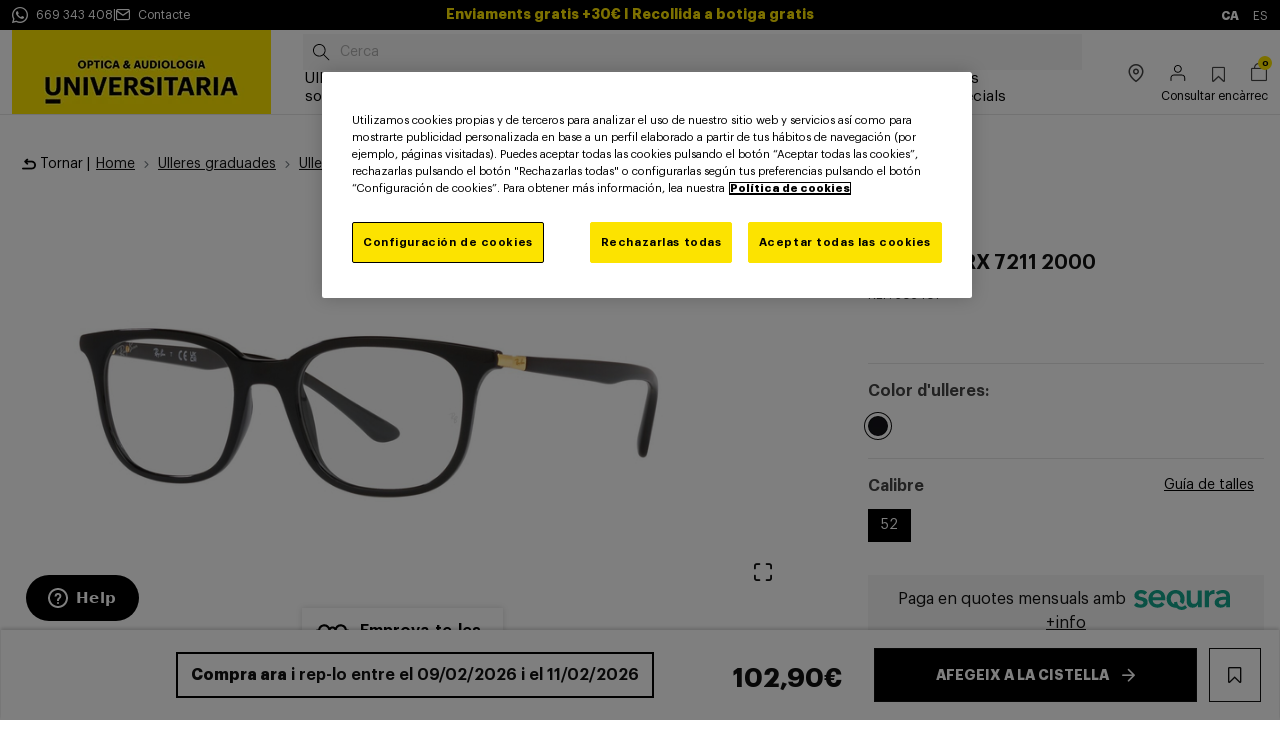

--- FILE ---
content_type: text/html;charset=UTF-8
request_url: https://ca.opticauniversitaria.es/ulleres-graduades/ray-ban/ray-ban-rx-7211/RX-7211.html
body_size: 28021
content:
<!DOCTYPE html>
<html lang="ca">
<head>
<!--[if gt IE 9]><!-->
<script>//common/scripts.isml</script>
<script defer type="text/javascript" src="/on/demandware.static/Sites-OpticaUniversitaria-Site/-/ca_ES/v1769148141585/js/main.js"></script>

    
        
            <script defer type="text/javascript" src="//vto-advanced-integration-api.fittingbox.com/index.js"></script>
        
    

    
        
            <script defer type="text/javascript" src="/on/demandware.static/Sites-OpticaUniversitaria-Site/-/ca_ES/v1769148141585/js/productDetail.js"></script>
        
    

    
        
            <script defer type="text/javascript" src="/on/demandware.static/Sites-OpticaUniversitaria-Site/-/ca_ES/v1769148141585/js/recommendations/recommendations.js"></script>
        
    


<script>
    _tsConfig = {
    'yOffset': '0', /* offset from page bottom */
    'variant': 'custom_reviews', /* default, reviews, custom, custom_reviews */
    'customElementId': 'MyCustomTrustbadge', /* required for variants custom and custom_reviews */
    'trustcardDirection': '', /* for custom variants: topRight, topLeft, bottomRight, bottomLeft */
    'customBadgeWidth': '', /* for custom variants: 40 - 90 (in pixels) */
    'customBadgeHeight': '', /* for custom variants: 40 - 90 (in pixels) */
    'disableResponsive': 'true', /* deactivate responsive behaviour */
    'disableTrustbadge': 'false' /* deactivate trustbadge */
    };
</script>

<!--<![endif]-->
<meta charset=UTF-8 />
<meta http-equiv="x-ua-compatible" content="ie=edge" />
<meta name="viewport" content="width=device-width, initial-scale=1" />


<title>RX-7211 2000 BLACK 52*19 | Òptica &amp; Audiologia Universitària</title>

<meta name="description" content="Compra Ulleres graduades Ray Ban RX-7211 2000 BLACK 52*19. Aconsegueix els millors preus amb la confian&ccedil;a d'&Ograve;ptica &amp; Audiologia Universit&agrave;ria. Finan&ccedil;ament fins a 12 mesos!"/>
<meta name="keywords" content="Commerce Cloud Storefront Reference Architecture"/>


    <meta name="robots" content="index, follow" />




<link href="//netdna.bootstrapcdn.com/font-awesome/3.2.1/css/font-awesome.css" rel="stylesheet">



<link rel="icon" type="image/x-icon" href="/on/demandware.static/Sites-OpticaUniversitaria-Site/-/default/dw2e2a5d56/images/favicon.ico"/>

<link rel="stylesheet" href="/on/demandware.static/Sites-OpticaUniversitaria-Site/-/ca_ES/v1769148141585/css/global.css" />

    <link rel="stylesheet" href="/on/demandware.static/Sites-OpticaUniversitaria-Site/-/ca_ES/v1769148141585/css/product/detail.css"  />

    <link rel="stylesheet" href="/on/demandware.static/Sites-OpticaUniversitaria-Site/-/ca_ES/v1769148141585/css/experience/slick.css"  />








<link rel="stylesheet" href="/on/demandware.static/Sites-OpticaUniversitaria-Site/-/ca_ES/v1769148141585/css/skin/skin.css" />


    <link rel="alternate" hreflang="es" href="https://www.opticauniversitaria.es/gafas-graduadas/ray-ban/ray-ban-rx-7211/RX-7211.html" />

<link rel="alternate" hreflang="ca-es" href="https://ca.opticauniversitaria.es/ulleres-graduades/ray-ban/ray-ban-rx-7211/RX-7211.html" />

<meta property="og:type" content="website" />

<meta property="og:title" content="RX-7211 2000 BLACK 52*19 | &Ograve;ptica &amp; Audiologia Universit&agrave;ria" />

<meta property="og:locale" content="ca_ES" />

<meta property="twitter:card" content="summary_large_image" />

<meta property="og:description" content="Compra Ulleres graduades Ray Ban RX-7211 2000 BLACK 52*19. Aconsegueix els millors preus amb la confian&ccedil;a d'&Ograve;ptica &amp; Audiologia Universit&agrave;ria. Finan&ccedil;ament fins a 12 mesos!" />

<meta property="image" content="null" />

<meta property="og:url" content="https://ca.opticauniversitaria.es/ulleres-graduades/ray-ban/ray-ban-rx-7211/RX-7211.html" />






    <script>(function(w,d,s,l,i){w[l]=w[l]||[];w[l].push({'gtm.start':new Date().getTime(),event:'gtm.js'});var f=d.getElementsByTagName(s)[0],j=d.createElement(s),dl=l!='dataLayer'?'&l='+l:'';j.async=true;j.src='https://www.googletagmanager.com/gtm.js?id='+i+dl;f.parentNode.insertBefore(j,f);})(window,document,'script','dataLayer','GTM-TNGF2Z5');</script>



<link rel="canonical" href="https://ca.opticauniversitaria.es/ulleres-graduades/ray-ban/ray-ban-rx-7211/RX-7211.html"/>

<script type="text/javascript">//<!--
/* <![CDATA[ (head-active_data.js) */
var dw = (window.dw || {});
dw.ac = {
    _analytics: null,
    _events: [],
    _category: "",
    _searchData: "",
    _anact: "",
    _anact_nohit_tag: "",
    _analytics_enabled: "true",
    _timeZone: "Europe/Madrid",
    _capture: function(configs) {
        if (Object.prototype.toString.call(configs) === "[object Array]") {
            configs.forEach(captureObject);
            return;
        }
        dw.ac._events.push(configs);
    },
	capture: function() { 
		dw.ac._capture(arguments);
		// send to CQ as well:
		if (window.CQuotient) {
			window.CQuotient.trackEventsFromAC(arguments);
		}
	},
    EV_PRD_SEARCHHIT: "searchhit",
    EV_PRD_DETAIL: "detail",
    EV_PRD_RECOMMENDATION: "recommendation",
    EV_PRD_SETPRODUCT: "setproduct",
    applyContext: function(context) {
        if (typeof context === "object" && context.hasOwnProperty("category")) {
        	dw.ac._category = context.category;
        }
        if (typeof context === "object" && context.hasOwnProperty("searchData")) {
        	dw.ac._searchData = context.searchData;
        }
    },
    setDWAnalytics: function(analytics) {
        dw.ac._analytics = analytics;
    },
    eventsIsEmpty: function() {
        return 0 == dw.ac._events.length;
    }
};
/* ]]> */
// -->
</script>
<script type="text/javascript">//<!--
/* <![CDATA[ (head-cquotient.js) */
var CQuotient = window.CQuotient = {};
CQuotient.clientId = 'bjdl-OpticaUniversitaria';
CQuotient.realm = 'BJDL';
CQuotient.siteId = 'OpticaUniversitaria';
CQuotient.instanceType = 'prd';
CQuotient.locale = 'ca_ES';
CQuotient.fbPixelId = '__UNKNOWN__';
CQuotient.activities = [];
CQuotient.cqcid='';
CQuotient.cquid='';
CQuotient.cqeid='';
CQuotient.cqlid='';
CQuotient.apiHost='api.cquotient.com';
/* Turn this on to test against Staging Einstein */
/* CQuotient.useTest= true; */
CQuotient.useTest = ('true' === 'false');
CQuotient.initFromCookies = function () {
	var ca = document.cookie.split(';');
	for(var i=0;i < ca.length;i++) {
	  var c = ca[i];
	  while (c.charAt(0)==' ') c = c.substring(1,c.length);
	  if (c.indexOf('cqcid=') == 0) {
		CQuotient.cqcid=c.substring('cqcid='.length,c.length);
	  } else if (c.indexOf('cquid=') == 0) {
		  var value = c.substring('cquid='.length,c.length);
		  if (value) {
		  	var split_value = value.split("|", 3);
		  	if (split_value.length > 0) {
			  CQuotient.cquid=split_value[0];
		  	}
		  	if (split_value.length > 1) {
			  CQuotient.cqeid=split_value[1];
		  	}
		  	if (split_value.length > 2) {
			  CQuotient.cqlid=split_value[2];
		  	}
		  }
	  }
	}
}
CQuotient.getCQCookieId = function () {
	if(window.CQuotient.cqcid == '')
		window.CQuotient.initFromCookies();
	return window.CQuotient.cqcid;
};
CQuotient.getCQUserId = function () {
	if(window.CQuotient.cquid == '')
		window.CQuotient.initFromCookies();
	return window.CQuotient.cquid;
};
CQuotient.getCQHashedEmail = function () {
	if(window.CQuotient.cqeid == '')
		window.CQuotient.initFromCookies();
	return window.CQuotient.cqeid;
};
CQuotient.getCQHashedLogin = function () {
	if(window.CQuotient.cqlid == '')
		window.CQuotient.initFromCookies();
	return window.CQuotient.cqlid;
};
CQuotient.trackEventsFromAC = function (/* Object or Array */ events) {
try {
	if (Object.prototype.toString.call(events) === "[object Array]") {
		events.forEach(_trackASingleCQEvent);
	} else {
		CQuotient._trackASingleCQEvent(events);
	}
} catch(err) {}
};
CQuotient._trackASingleCQEvent = function ( /* Object */ event) {
	if (event && event.id) {
		if (event.type === dw.ac.EV_PRD_DETAIL) {
			CQuotient.trackViewProduct( {id:'', alt_id: event.id, type: 'raw_sku'} );
		} // not handling the other dw.ac.* events currently
	}
};
CQuotient.trackViewProduct = function(/* Object */ cqParamData){
	var cq_params = {};
	cq_params.cookieId = CQuotient.getCQCookieId();
	cq_params.userId = CQuotient.getCQUserId();
	cq_params.emailId = CQuotient.getCQHashedEmail();
	cq_params.loginId = CQuotient.getCQHashedLogin();
	cq_params.product = cqParamData.product;
	cq_params.realm = cqParamData.realm;
	cq_params.siteId = cqParamData.siteId;
	cq_params.instanceType = cqParamData.instanceType;
	cq_params.locale = CQuotient.locale;
	
	if(CQuotient.sendActivity) {
		CQuotient.sendActivity(CQuotient.clientId, 'viewProduct', cq_params);
	} else {
		CQuotient.activities.push({activityType: 'viewProduct', parameters: cq_params});
	}
};
/* ]]> */
// -->
</script>


   <script type="application/ld+json">
        {"@context":"http://schema.org/","@type":"WebPage","name":"rx-7211 2000 black 52*19","breadcrumb":{"@context":"http://schema.org/","@type":"BreadcrumbList","itemListElement":[[{"@type":"ListItem","position":1,"name":"Home","item":"https://ca.opticauniversitaria.es/"},{"@type":"ListItem","position":2,"name":"Ulleres graduades","item":"https://ca.opticauniversitaria.es/ulleres-graduades/"},{"@type":"ListItem","position":3,"name":"Ulleres graduades Ray Ban","item":"https://ca.opticauniversitaria.es/ulleres-graduades/ray-ban/"},{"@type":"ListItem","position":4,"name":"RAY-BAN RX 7211 2000"}]]},"mainEntity":{"@context":"http://schema.org/","@type":"Product","name":"rx-7211 2000 black 52*19","description":"RX-7211 2000 BLACK 52*19","mpn":"305407","sku":"305407","brand":{"@type":"Thing","name":"ray-ban"},"image":["https://ca.opticauniversitaria.es/dw/image/v2/BJDL_PRD/on/demandware.static/-/Sites-optica-master-catalog/default/dwded1c15e/images/hi-res/305407/rx-7211-2000-black-52-19_main.jpg?sw=860&q=100","https://ca.opticauniversitaria.es/dw/image/v2/BJDL_PRD/on/demandware.static/-/Sites-optica-master-catalog/default/dwb16e9def/images/hi-res/305407/rx-7211-2000-black-52-19_1.jpg?sw=860&q=100","https://ca.opticauniversitaria.es/dw/image/v2/BJDL_PRD/on/demandware.static/-/Sites-optica-master-catalog/default/dw246709f0/images/hi-res/305407/rx-7211-2000-black-52-19_2.jpg?sw=860&q=100","https://ca.opticauniversitaria.es/dw/image/v2/BJDL_PRD/on/demandware.static/-/Sites-optica-master-catalog/default/dw64d5ddb5/images/hi-res/305407/rx-7211-2000-black-52-19_3.jpg?sw=860&q=100","https://ca.opticauniversitaria.es/dw/image/v2/BJDL_PRD/on/demandware.static/-/Sites-optica-master-catalog/default/dwfd414ff4/images/hi-res/305407/rx-7211-2000-black-52-19_4.jpg?sw=860&q=100","https://ca.opticauniversitaria.es/dw/image/v2/BJDL_PRD/on/demandware.static/-/Sites-optica-master-catalog/default/dw2b5cb269/images/hi-res/305407/rx-7211-2000-black-52-19_5.jpg?sw=860&q=100","https://ca.opticauniversitaria.es/dw/image/v2/BJDL_PRD/on/demandware.static/-/Sites-optica-master-catalog/default/dwc0fd4ab0/images/hi-res/305407/rx-7211-2000-black-52-19_6.jpg?sw=860&q=100","https://ca.opticauniversitaria.es/dw/image/v2/BJDL_PRD/on/demandware.static/-/Sites-optica-master-catalog/default/dw299f7250/images/hi-res/305407/rx-7211-2000-black-52-19_7.jpg?sw=860&q=100"],"offers":{"url":{},"@type":"Offer","priceCurrency":"EUR","price":"102.90","availability":"http://schema.org/InStock"}}}
    </script>


</head>

<body class="theme-optica" id="page-id-Product-Show">



<div id="basicDatalayer" class="d-none"><script>dataLayer.push({ ecommerce: null });dataLayer.push({"event":"productDetail","parentesco":"hijo","ecommerce":{"detail":{"actionField":{"list":"search"},"products":[{"name":"rx-7211 2000 black 52*19","id":"305407","price":"102.90","brand":"ray-ban","variant":"color-Negre$calibre-52","category":"ulleres-graduades/ray-ban"}]}}});</script></div><script src="https://ajax.googleapis.com/ajax/libs/jquery/3.6.1/jquery.min.js">var impressions = [];$('.experience-commerce_assets-productTile').each(function (index, element) {var product = $(element).children('.product');if (product) {var productName = product.find('.c-productTile__link').text();var productId = product.attr('data-pid');var productPrice = product.find('span.c-productTile__price__sales span.c-productTile__price__value').text().trim();productPrice = productPrice.slice(0, -1);productPrice = productPrice.replace(',', '.');var productBrand = product.find('.product-brand').text();var productPosition = index + 1;var productJson = {name: productName.toLowerCase(),id: productId,price: productPrice,brand: productBrand,variant: '',category: '',list: 'Rel-vista',position: productPosition};impressions.push(productJson);}});dataLayer.push({ ecommerce: null });dataLayer.push({'event': 'productImpressions','ecommerce': {'currencyCode': 'EUR','impressions': impressions}});</script>

<span id="trusted_shops" class="d-none" data-id="XF83DA73EDD1B66B63DCE25C56483FF55"></span>

<noscript><iframe src="https://www.googletagmanager.com/ns.html?id=GTM-TNGF2Z5" height="0" width="0" style="display:none;visibility:hidden"></iframe></noscript>
<div class="page" data-action="Product-Show" data-querystring="pid=RX-7211" >
<header>
    <div class="modal fade" id="wishlistModal" tabindex="-1" role="dialog" aria-labelledby="wishlistModal">
    <div class="modal-dialog" role="document">
        <div class="modal-content">
            <div class="modal-header">
                <button type="button" class="close" data-dismiss="modal" aria-label="Close"><span
                        aria-hidden="true">&times;</span></button>
            </div>
            <div class="modal-body">
                <span>Inicieu sessi&oacute; abans d'afegir aquest producte a la wishlist.</span>
            </div>
            <div class="modal-footer">
                <a class="btn btn-block btn-primary" href="/customer/account/login">
                    Inicia sessi&oacute;
                </a>
            </div>
        </div>
    </div>
</div>



    <a href="#maincontent" class="skip" aria-label="Anar al contingut principal">Anar al contingut principal</a>
<a href="#footercontent" class="skip" aria-label="Anar al footer">Anar al footer</a>
    
	 


	

<div class="topHeader">
    <div class="left">
        
    
    <div class="content-asset">
        <a href="https://api.whatsapp.com/send?phone=669343408" target="_blank" class="header-banner-contact">
   <span class="icon icon-whatsapp"></span>
   <span class="header-banner-text">669 343 408</span>
  </a>
    </div>



        <p>|</p>
        <a href="/contact.html" class="header-banner-contact">
            <span class="icon icon-mail"></span>
            <span class="header-banner-text">Contacte</span>
        </a>
    </div>
    <div class="html-slot-container">
        
            
                <div class="header-ad slide-up d-none d-lg-flex" style="padding: 5px; background-color: #000000; color: #FFFFFF">
    <div class="container">
        <div class="content">
            <span>
                <strong>
                   Enviaments gratis +30€ I Recollida a botiga gratis
                </strong>
            </span>
        </div>
    </div>
</div>
<div class="header-ad slide-up d-lg-none d-block" style="padding: 5px; background-color: #000000; color: #FFFFFF">
    <div class="container">
        <div class="content">
            <span>
                <strong>
                 Enviaments gratis +30€ I Recollida a botiga gratis
                </strong>
            </span>
        </div>
    </div>
</div>
            
        
    </div>
    <div class="right">
        
    <div class="country-selector" data-url="/on/demandware.store/Sites-OpticaUniversitaria-Site/ca_ES/Page-SetLocale" tabindex="0">
        <a class="font-weight-bold text-uppercase" href="#">
            ca
        </a>
        
            <a class="country-selector-item text-uppercase" href="#"
               data-locale="es_ES" data-host="https://www.opticauniversitaria.es"
               data-currencyCode="EUR">
                es
            </a>
        
    </div>


    </div>
</div>
 
	

    


    

    <nav class="header-navigation-content">
        <div class="header header-container">
            <div class="d-flex justify-content-start align-items-xl-end align-items-center flex-grow-1">
                <div class="header-container-item d-xl-none">
                    <button class="navbar-toggler" type="button" aria-controls="sg-navbar-collapse"
                        aria-expanded="false" aria-label="Toggle navigation">
                        <span></span>
                    </button>
                </div>
                <div class="header-container-item d-flex align-items-end flex-shrink-0 brand-cont">
                    <div class="brand">
                        <a class="logo-home" role="link" tabindex="0" href="/" title="Commerce Cloud Storefront Reference Architecture Home">
                                
                                    
    
    <div class="content-asset">
        <img alt="${Resource.msg('global.storename', 'common', null)}" class="d-none d-xl-block" loading="lazy" src="https://ca.opticauniversitaria.es/on/demandware.static/-/Library-Sites-OpticaUniversitariaSharedLibrary/default/dw474450f0/Logo_OAU_Home_259x96px_OU.jpg" title="${Resource.msg('global.storename', 'common', null)}" />
    </div>



                                    
    
    <div class="content-asset">
        <img alt="${Resource.msg('global.storename', 'common', null)}" class="d-xl-none" loading="lazy" src="https://ca.opticauniversitaria.es/on/demandware.static/-/Library-Sites-OpticaUniversitariaSharedLibrary/default/dwd59e49a5/Logo_OAU_Home_57x72px_OU.jpg" title="${Resource.msg('global.storename', 'common', null)}" />
    </div>



                                
                        </a>
                    </div>
                </div>
                <div class="header-container-item d-flex anchoCompleto">
                    <div class="header-navigation main-menu navbar-toggleable-md menu-toggleable-left multilevel-dropdown d-flex flex-column justify-content-between"
                        id="sg-navbar-collapse">
                        <div class="site-search-header header__search newSearchDesign">
    <form class="c-search__form" role="search"
            action="/search"
            method="get"
            name="simpleSearch">
                <input id="new-search-field" class="form-control search-field c-search__input fa fa-search"
                type="text"
                name="q"
                value=""
                placeholder="Cerca"
                role="combobox"
                aria-describedby="search-assistive-text"
                aria-haspopup="listbox"
                aria-owns="search-results"
                aria-expanded="false"
                aria-autocomplete="list"
                aria-activedescendant=""
                aria-controls="search-results"
                aria-label="Introdu&iuml;u la paraula clau o el n&uacute;mero d'article."
                autocomplete="off" />
            <div class="suggestions-wrapper c-search__suggestions-wrapper" data-url="/on/demandware.store/Sites-OpticaUniversitaria-Site/ca_ES/SearchServices-GetSuggestions?q="></div>
            <input type="hidden" value="ca_ES" name="lang"/>
    </form>
</div>

                        

<nav class="navbar navbar-expand-xl">
    <div class="close-menu clearfix d-xl-none">
        <div class="back pull-left">
            <button role="button" aria-label="Tornar al men&uacute; anterior">
                <span class="icon icon-chevron-left"></span>
                <span class="span-back"> Tornar </span>
            </button>
        </div>
    </div>
    <div class="search-mobile d-xl-none">
        <div class="site-search-header header__search newSearchDesign">
    <form class="c-search__form" role="search"
            action="/search"
            method="get"
            name="simpleSearch">
                <input id="new-search-field" class="form-control search-field c-search__input fa fa-search"
                type="text"
                name="q"
                value=""
                placeholder="Cerca"
                role="combobox"
                aria-describedby="search-assistive-text"
                aria-haspopup="listbox"
                aria-owns="search-results"
                aria-expanded="false"
                aria-autocomplete="list"
                aria-activedescendant=""
                aria-controls="search-results"
                aria-label="Introdu&iuml;u la paraula clau o el n&uacute;mero d'article."
                autocomplete="off" />
            <div class="suggestions-wrapper c-search__suggestions-wrapper" data-url="/on/demandware.store/Sites-OpticaUniversitaria-Site/ca_ES/SearchServices-GetSuggestions?q="></div>
            <input type="hidden" value="ca_ES" name="lang"/>
    </form>
</div>

    </div>
    <div class="menu-group" role="navigation">
        <ul class="nav navbar-nav" role="menu">
            
                
                    
                        <li class="nav-item dropdown font-weight-bold" role="presentation">
                            <a href="https://ca.opticauniversitaria.es/ulleres-de-sol/"
                            id="gafas-de-sol" class="nav-link dropdown-toggle" role="button" data-toggle="dropdown"
                            aria-haspopup="true" aria-expanded="false" tabindex="0">Ulleres de sol</a>
                            <ul class="dropdown-menu mega-menu" role="menu" aria-label="gafas-de-sol">
                                <div class="mega-menu-inner">
                                  <div class="mega-menu-content">
                                      
                                      
                                        <div class="mega-menu-inner-items">
                                            


    
      
    

    
      
    

    
      
    

    
      
    

    
      
    

    
      
    

    
      
    

    
      
            <li class="dropdown-item menu-item" role="presentation">
                <a href="https://ca.opticauniversitaria.es/ulleres-de-sol/dona/" id="gafas-de-sol-mujer" title="Ulleres de sol dona" role="menuitem" class="dropdown-link"
                    tabindex="0">Ulleres de sol dona</a>
            </li>
        
    

    
      
            <li class="dropdown-item menu-item" role="presentation">
                <a href="https://ca.opticauniversitaria.es/ulleres-de-sol/ulleres-de-sol/barates/" id="gafas-de-sol-gafas-de-sol-baratas" title="Ulleres de sol barates" role="menuitem" class="dropdown-link"
                    tabindex="0">Ulleres de sol barates</a>
            </li>
        
    

    
      
            <li class="dropdown-item menu-item" role="presentation">
                <a href="https://ca.opticauniversitaria.es/ulleres-de-sol/degradades/" id="gafas-de-sol-degradadas" title="Ulleres de sol degradades" role="menuitem" class="dropdown-link"
                    tabindex="0">Ulleres de sol degradades</a>
            </li>
        
    

    
      
            <li class="dropdown-item menu-item" role="presentation">
                <a href="https://ca.opticauniversitaria.es/ulleres-de-sol/homme/" id="gafas-de-sol-hombre" title="Ulleres de sol home" role="menuitem" class="dropdown-link"
                    tabindex="0">Ulleres de sol home</a>
            </li>
        
    

    
      
            <li class="dropdown-item menu-item" role="presentation">
                <a href="https://ca.opticauniversitaria.es/ulleres-de-sol/nens/" id="gafas-de-sol-infantil" title="Ulleres de sol infantils" role="menuitem" class="dropdown-link"
                    tabindex="0">Ulleres de sol infantils</a>
            </li>
        
    

    
      
            <li class="dropdown-item menu-item" role="presentation">
                <a href="https://ca.opticauniversitaria.es/ulleres-de-sol/novetats-ulleres-de-sol/" id="gafas-de-sol-novedades-gafas-de-sol" title="Ulleres de sol tend&egrave;ncia" role="menuitem" class="dropdown-link"
                    tabindex="0">Ulleres de sol tend&egrave;ncia</a>
            </li>
        
    

    
      
            <li class="dropdown-item menu-item" role="presentation">
                <a href="https://ca.opticauniversitaria.es/ulleres-de-sol/polaritzades/" id="gafas-de-sol-polarizadas" title="Ulleres polaritzades" role="menuitem" class="dropdown-link"
                    tabindex="0">Ulleres polaritzades</a>
            </li>
        
    

    
      
            <li class="dropdown-item menu-item" role="presentation">
                <a href="https://ca.opticauniversitaria.es/ulleres-de-sol/fotocromatiques/" id="gafas-de-sol-fotocromaticas" title="Ulleres fotocrom&aacute;tiques" role="menuitem" class="dropdown-link"
                    tabindex="0">Ulleres fotocrom&aacute;tiques</a>
            </li>
        
    

    
      
    

    
      
    



    
    <div class="content-asset">
        <li class="dropdown-item menu-item" role="presentation"> <a href="https://ca.opticauniversitaria.es/ulleres-esportives/esqui-snow/" id="gafas-deportivas-ski" title="Ulleres d'esquí" role="menuitem" class="dropdown-link" tabindex="0">Ulleres d'esquí</a>

</li>
<li class="dropdown-item menu-item" role="presentation"> <a href="https://ca.opticauniversitaria.es/best-sellers.html" id="best-sellers" title="Best sellers" role="menuitem" class="dropdown-link" tabindex="0">Best sellers</a>

</li>
<li class="dropdown-item menu-item" role="presentation"> <a href="https://ca.opticauniversitaria.es/accessoris-ulleres/" id="accesorios" title="Accessoris" role="menuitem" class="dropdown-link" tabindex="0">Accessoris</a>

</li>
<li class="dropdown-item menu-item" role="presentation"> <a href="https://ca.opticauniversitaria.es/promocions/" id="promotions" title="Promocions" role="menuitem" class="dropdown-link" tabindex="0">Promocions</a>

</li>
<li class="dropdown-item menu-item" role="presentation"> <a href="https://ca.opticauniversitaria.es/rebaixes/" id="Preus especials" title="Preus especials" role="menuitem" class="dropdown-link" tabindex="0">Preus especials</a>

</li>
    </div>





                                        </div>
                                        <div class="mega-menu-inner-items">
                                            


    
        
            <span class="dropdown-item"><strong>Marques</strong></span>
            

    

    

    

    

    

    

    

    

    

    

    

    

    

    

    

    

    


    

    

    

    

    

    

    

    

    

    

    

    

    

    

    

    

    


    
        <li class="dropdown-item menu-item" role="presentation">
            
                <a href="https://ca.opticauniversitaria.es/ulleres-de-sol/ray-ban/" id="gafas-de-sol-ray-ban" title="Ulleres de sol Ray Ban" role="menuitem" class="dropdown-link"
                    tabindex="0">Ray-Ban</a>
            
        </li>
    

    
        <li class="dropdown-item menu-item" role="presentation">
            
                <a href="https://ca.opticauniversitaria.es/ulleres-de-sol/prada/" id="gafas-de-sol-prada" title="Ulleres de sol Prada" role="menuitem" class="dropdown-link"
                    tabindex="0">Prada</a>
            
        </li>
    

    
        <li class="dropdown-item menu-item" role="presentation">
            
                <a href="https://ca.opticauniversitaria.es/ulleres-de-sol/oakley/" id="gafas-de-sol-oakley" title="Ulleres de sol Oakley" role="menuitem" class="dropdown-link"
                    tabindex="0">Oakley</a>
            
        </li>
    

    
        <li class="dropdown-item menu-item" role="presentation">
            
                <a href="https://ca.opticauniversitaria.es/ulleres-de-sol/polaroid/" id="gafas-de-sol-polaroid" title="Ulleres de sol Polaroid" role="menuitem" class="dropdown-link"
                    tabindex="0">Polaroid</a>
            
        </li>
    

    
        <li class="dropdown-item menu-item" role="presentation">
            
                <a href="https://ca.opticauniversitaria.es/ulleres-de-sol/carrera/" id="gafas-de-sol-carrera" title="Ulleres de sol Carrera" role="menuitem" class="dropdown-link"
                    tabindex="0">Carrera</a>
            
        </li>
    

    
        <li class="dropdown-item menu-item" role="presentation">
            
                <a href="https://ca.opticauniversitaria.es/ulleres-de-sol/tom-ford/" id="gafas-de-sol-tom-ford" title="Ulleres de sol Tom Ford" role="menuitem" class="dropdown-link"
                    tabindex="0">Tom Ford</a>
            
        </li>
    

    
        <li class="dropdown-item menu-item" role="presentation">
            
                <a href="https://ca.opticauniversitaria.es/ulleres-de-sol/persol/" id="gafas-de-sol-persol" title="Ulleres de sol Persol" role="menuitem" class="dropdown-link"
                    tabindex="0">Persol</a>
            
        </li>
    

    

    

    

    

    

    

    

    

    
        <li class="dropdown-item menu-item" role="presentation">
            
                <a href="https://ca.opticauniversitaria.es/ulleres-de-sol/gucci/" id="gafas-de-sol-gucci" title="Ulleres de sol Gucci" role="menuitem" class="dropdown-link"
                    tabindex="0">Gucci</a>
            
        </li>
    

    
        <li class="dropdown-item menu-item" role="presentation">
            
                <a href="https://ca.opticauniversitaria.es/ulleres-de-sol/saint-laurent/" id="gafas-de-sol-saint-laurent" title="Ulleres de sol Saint Laurent" role="menuitem" class="dropdown-link"
                    tabindex="0">Saint Laurent</a>
            
        </li>
    


    <li class="dropdown-item menu-item" role="presentation">
        <a href="/marques/" id="marcas" title="Marcas" role="menuitem" class="dropdown-link font-italic"
            tabindex="0">Veure totes les marques</a>
    </li>


                                        </div>
                                        <div class="mega-menu-inner-items">
                                            


    

    

    

    

    

    

    

    

    

    

    

    

    

    

    

    

    


    

    

    

    

    

    

    

    

    

    

    

    

    

    

    

    

    




                                        </div>
                                        
                                  </div>
                                  <div class="mega-menu-promotion">
                                      
                                      
                                          
    
    <div class="content-asset">
        <a href="https://ca.opticauniversitaria.es/marques/gucci/" class="mega-menu-promotion-link">
                                        <figure class="mega-menu-figure">
                                          <div class="mega-menu-picture">                                         
                                            <img loading="lazy" src="https://ca.opticauniversitaria.es/on/demandware.static/-/Library-Sites-OpticaUniversitariaSharedLibrary/default/dw0359780b/images/Megamenu/OU-MEGAMENU-400x224_Gucci.jpg" alt="gucci" title="gucci" />
                                          </div>
                                          <figcaption class="mega-menu-caption">-10€ descompte addicional a una selecció de marques <i>*etiqueta -10€</i></figcaption>
                                        </figure>
                                      </a>
    </div>



                                      
                                      
                                          
    
    <div class="content-asset">
        <a href="https://ca.opticauniversitaria.es/rebaixes/" class="mega-menu-promotion-link">
                                        <figure class="mega-menu-figure">
                                          <div class="mega-menu-picture">                                         
                                            <img loading="lazy" src="https://ca.opticauniversitaria.es/on/demandware.static/-/Library-Sites-OpticaUniversitariaSharedLibrary/default/dw7fe65d26/images/Megamenu/Megamenu_Rebajas_400x224px_OU_Cat_Noia.jpg" alt="rebaixes" title="rebaixes" />
                                          </div>
                                          <figcaption class="mega-menu-caption">Rebaixes des de 49€ i descomptes</i></figcaption>
                                        </figure>
                                      </a>
    </div>



                                      
                                  </div>
                                </div>
                            </ul>
                        </li>
                    
                
                    
                        <li class="nav-item dropdown font-weight-bold" role="presentation">
                            <a href="https://ca.opticauniversitaria.es/ulleres-graduades/"
                            id="gafas-graduadas" class="nav-link dropdown-toggle" role="button" data-toggle="dropdown"
                            aria-haspopup="true" aria-expanded="false" tabindex="0">Ulleres graduades</a>
                            <ul class="dropdown-menu mega-menu" role="menu" aria-label="gafas-graduadas">
                                <div class="mega-menu-inner">
                                  <div class="mega-menu-content">
                                      
                                      
                                        <div class="mega-menu-inner-items">
                                            


    
      
    

    
      
    

    
      
    

    
      
    

    
      
    

    
      
    

    
      
    

    
      
            <li class="dropdown-item menu-item" role="presentation">
                <a href="https://ca.opticauniversitaria.es/ulleres-graduades/dona/" id="gafas-graduadas-mujer" title="Ulleres graduades dona" role="menuitem" class="dropdown-link"
                    tabindex="0">Ulleres graduades dona</a>
            </li>
        
    

    
      
            <li class="dropdown-item menu-item" role="presentation">
                <a href="https://ca.opticauniversitaria.es/ulleres-graduades/home/" id="gafas-graduadas-hombre" title="Ulleres graduades home" role="menuitem" class="dropdown-link"
                    tabindex="0">Ulleres graduades home</a>
            </li>
        
    

    
      
            <li class="dropdown-item menu-item" role="presentation">
                <a href="https://ca.opticauniversitaria.es/ulleres-graduades/nens/" id="gafas-graduadas-ninos" title="Ulleres graduades infantils" role="menuitem" class="dropdown-link"
                    tabindex="0">Ulleres graduades infantils</a>
            </li>
        
    

    
      
            <li class="dropdown-item menu-item" role="presentation">
                <a href="https://ca.opticauniversitaria.es/ulleres-graduades/ulleres-graduades-barates/" id="gafas-graduadas-gafas-graduadas-baratas" title="Oferta ulleres graduades" role="menuitem" class="dropdown-link"
                    tabindex="0">Oferta ulleres graduades</a>
            </li>
        
    

    
      
            <li class="dropdown-item menu-item" role="presentation">
                <a href="https://ca.opticauniversitaria.es/ulleres-graduades/llum-blava/" id="gafas-graduadas-luz-azul" title="Ulleres llum blava" role="menuitem" class="dropdown-link"
                    tabindex="0">Ulleres llum blava</a>
            </li>
        
    



    
    <div class="content-asset">
        <li class="dropdown-item menu-item" role="presentation">
                    <a href="https://ca.opticauniversitaria.es/ulleres-graduades/ray-ban/meta/" id="ray-ban-meta" title="ray-ban-meta" role="menuitem" class="dropdown-link"
                            tabindex="0">Ulleres intel·ligents</a>
                    </li>
<li class="dropdown-item menu-item" role="presentation">
                    <a href="https://ca.opticauniversitaria.es/best-sellers.html" id="best-sellers" title="Best sellers" role="menuitem" class="dropdown-link"
                            tabindex="0">Best sellers</a>
                    </li>
<li class="dropdown-item menu-item" role="presentation">
                    <a href="https://ca.opticauniversitaria.es/ulleres-graduades/progressives/" id="progresivos" title="Progressius" role="menuitem" class="dropdown-link"
                            tabindex="0">Ulleres graduades progressives</a>
                    </li>
<li class="dropdown-item menu-item" role="presentation"> <a href="https://ca.opticauniversitaria.es/accessoris-ulleres/" id="accesorios" title="Accessoris" role="menuitem" class="dropdown-link" tabindex="0">Accessoris</a>

</li>
<li class="dropdown-item menu-item" role="presentation"> <a href="https://ca.opticauniversitaria.es/promocions/" id="promotions" title="Promocions" role="menuitem" class="dropdown-link" tabindex="0">Promocions</a>

</li>
                <li class="dropdown-item menu-item" role="presentation">
                    <a href="https://ca.opticauniversitaria.es/rebaixes/" id="Preus especials" title="Preus especials" role="menuitem" class="dropdown-link"
                        tabindex="0">Preus especials</a>
                </li>
    </div>





                                        </div>
                                        <div class="mega-menu-inner-items">
                                            


    

    

    

    

    

    

    

    

    

    

    

    


    
        
            <span class="dropdown-item"><strong>Marques</strong></span>
            

    

    

    

    

    

    

    

    

    

    

    

    


    
        <li class="dropdown-item menu-item" role="presentation">
            
                <a href="https://ca.opticauniversitaria.es/ulleres-graduades/tous/" id="gafas-graduadas-tous" title="Ulleres graduades Tous" role="menuitem" class="dropdown-link"
                    tabindex="0">Tous</a>
            
        </li>
    

    
        <li class="dropdown-item menu-item" role="presentation">
            
                <a href="https://ca.opticauniversitaria.es/ulleres-graduades/oakley/" id="gafas-graduadas-oakley" title="Ulleres graduades Oakley" role="menuitem" class="dropdown-link"
                    tabindex="0">Oakley</a>
            
        </li>
    

    
        <li class="dropdown-item menu-item" role="presentation">
            
                <a href="https://ca.opticauniversitaria.es/ulleres-graduades/tom-ford/" id="gafas-graduadas-tom-ford" title="Ulleres graduades Tom Ford" role="menuitem" class="dropdown-link"
                    tabindex="0">Tom Ford</a>
            
        </li>
    

    
        <li class="dropdown-item menu-item" role="presentation">
            
                <a href="https://ca.opticauniversitaria.es/ulleres-graduades/prada/" id="gafas-graduadas-prada" title="Ulleres graduades Prada" role="menuitem" class="dropdown-link"
                    tabindex="0">Prada</a>
            
        </li>
    

    
        <li class="dropdown-item menu-item" role="presentation">
            
                <a href="https://ca.opticauniversitaria.es/ulleres-graduades/carolina-herrera/" id="gafas-graduadas-carolina-herrera" title="Ulleres graduades Carolina Herrera" role="menuitem" class="dropdown-link"
                    tabindex="0">Carolina Herrera</a>
            
        </li>
    

    
        <li class="dropdown-item menu-item" role="presentation">
            
                <a href="https://ca.opticauniversitaria.es/ulleres-graduades/ray-ban/" id="gafas-graduadas-ray-ban" title="Ulleres graduades Ray Ban" role="menuitem" class="dropdown-link"
                    tabindex="0">Ray-Ban</a>
            
        </li>
    

    
        <li class="dropdown-item menu-item" role="presentation">
            
                <a href="https://ca.opticauniversitaria.es/ulleres-graduades/guess/" id="gafas-graduadas-guess" title="Ulleres graduades Guess" role="menuitem" class="dropdown-link"
                    tabindex="0">Guess</a>
            
        </li>
    

    

    

    

    

    


    <li class="dropdown-item menu-item" role="presentation">
        <a href="/marques/" id="marcas" title="Marcas" role="menuitem" class="dropdown-link font-italic"
            tabindex="0">Veure totes les marques</a>
    </li>


                                        </div>
                                        <div class="mega-menu-inner-items">
                                            


    

    

    

    

    

    

    

    

    

    

    

    


    

    

    

    

    

    

    

    

    

    

    

    




                                        </div>
                                        
                                  </div>
                                  <div class="mega-menu-promotion">
                                      
                                      
                                          
    
    <div class="content-asset">
        <a href="https://ca.opticauniversitaria.es/marques/saint-laurent/" class="mega-menu-promotion-link">
                                        <figure class="mega-menu-figure">
                                          <div class="mega-menu-picture">
                                             <img  loading="lazy" src="https://ca.opticauniversitaria.es/on/demandware.static/-/Library-Sites-OpticaUniversitariaSharedLibrary/default/dw13988ffd/images/Megamenu/OU-MEGAMENU-400x224_SL.jpg" alt="saint laurent" title="saint laurent" />
                                          </div>
                                          <figcaption class="mega-menu-caption">-10€ descompte a una selecció de marques <i>*etiqueta -10€</i></figcaption>
                                        </figure>
                                      </a>
    </div>



                                      
                                      
                                          
    
    <div class="content-asset">
        <a href="https://ca.opticauniversitaria.es/rebaixes/" class="mega-menu-promotion-link">
                                        <figure class="mega-menu-figure">
                                          <div class="mega-menu-picture">
                                             <img  loading="lazy" src="https://ca.opticauniversitaria.es/on/demandware.static/-/Library-Sites-OpticaUniversitariaSharedLibrary/default/dw49c2269e/images/Megamenu/Megamenu_Rebajas_400x224px_OU_Cat_Noi.jpg" alt="rebaixes" title="rebaixes" />
                                          </div>
                                          <figcaption class="mega-menu-caption">Rebaixes des de 40€ i descomptes</figcaption>
                                        </figure>
                                      </a>
    </div>



                                      
                                  </div>
                                </div>
                            </ul>
                        </li>
                    
                
                    
                        <li class="nav-item dropdown font-weight-bold" role="presentation">
                            <a href="https://ca.opticauniversitaria.es/lents-de-contacte/"
                            id="lentillas" class="nav-link dropdown-toggle" role="button" data-toggle="dropdown"
                            aria-haspopup="true" aria-expanded="false" tabindex="0">Lents de contacte</a>
                            <ul class="dropdown-menu mega-menu" role="menu" aria-label="lentillas">
                                <div class="mega-menu-inner">
                                  <div class="mega-menu-content">
                                      
                                      
                                        <div class="mega-menu-inner-items">
                                            


    
      
    

    
      
    

    
      
            <li class="dropdown-item menu-item" role="presentation">
                <a href="https://ca.opticauniversitaria.es/lents-de-contacte/diaries/" id="lentillas-diarias" title="Lents de contacte di&agrave;ries" role="menuitem" class="dropdown-link"
                    tabindex="0">Lents de contacte di&agrave;ries</a>
            </li>
        
    

    
      
            <li class="dropdown-item menu-item" role="presentation">
                <a href="https://ca.opticauniversitaria.es/lents-de-contacte/quinzenals/" id="lentillas-quincenales" title="Lents de contacte quinzenals" role="menuitem" class="dropdown-link"
                    tabindex="0">Lents de contacte quinzenals</a>
            </li>
        
    

    
      
            <li class="dropdown-item menu-item" role="presentation">
                <a href="https://ca.opticauniversitaria.es/lents-de-contacte/mensuals/" id="lentillas-mensuales" title="Lents de contacte mensuals" role="menuitem" class="dropdown-link"
                    tabindex="0">Lents de contacte mensuals</a>
            </li>
        
    

    
      
    

    
      
    

    
      
    

    
      
            <li class="dropdown-item menu-item" role="presentation">
                <a href="https://ca.opticauniversitaria.es/lents-de-contacte/de-colors/" id="lentillas-de-colores" title="Lents de contacte de colors" role="menuitem" class="dropdown-link"
                    tabindex="0">Lents de contacte de colors</a>
            </li>
        
    

    
      
            <li class="dropdown-item menu-item" role="presentation">
                <a href="https://ca.opticauniversitaria.es/lents-de-contacte/fantasia-halloween-carnestoltes/" id="lentillas-fantasia-halloween-carnaval" title="Lents de contacte Halloween i Carnaval" role="menuitem" class="dropdown-link"
                    tabindex="0">Lents de contacte Halloween i Carnaval</a>
            </li>
        
    

    
      
            <li class="dropdown-item menu-item" role="presentation">
                <a href="https://ca.opticauniversitaria.es/lents-de-contacte/lents-de-contacte-barates/" id="lentillas-lentillas-baratas" title="Lents de contacte barates" role="menuitem" class="dropdown-link"
                    tabindex="0">Lents de contacte barates</a>
            </li>
        
    

    
      
            <li class="dropdown-item menu-item" role="presentation">
                <a href="https://ca.opticauniversitaria.es/lents-de-contacte/liquid-lents-de-contacte/" id="lentillas-liquidos-lentillas" title="L&iacute;quid de lents de contacte" role="menuitem" class="dropdown-link"
                    tabindex="0">L&iacute;quid de lents de contacte</a>
            </li>
        
    

    
      
            <li class="dropdown-item menu-item" role="presentation">
                <a href="https://ca.opticauniversitaria.es/lents-de-contacte/pack-lents-de-contacte-liquido/" id="lentillas-pack-lentillas-liquido" title="Pack lents de contacte" role="menuitem" class="dropdown-link"
                    tabindex="0">Pack lents de contacte</a>
            </li>
        
    

    
      
    

    
      
            <li class="dropdown-item menu-item" role="presentation">
                <a href="https://ca.opticauniversitaria.es/lents-de-contacte/progressives/" id="lentillas-progresivas" title="Lents de contacte progressives" role="menuitem" class="dropdown-link"
                    tabindex="0">Lents de contacte progressives</a>
            </li>
        
    

    
      
    

    
      
    



    
    <div class="content-asset">
        <li class="dropdown-item menu-item" role="presentation">
                    <a href="https://ca.opticauniversitaria.es/promocions/" id="promotions" title="Promocions" role="menuitem" class="dropdown-link"
                        tabindex="0">Promocions</a>
                </li>
    </div>





                                        </div>
                                        <div class="mega-menu-inner-items">
                                            


    

    

    

    

    

    

    

    

    

    

    

    

    

    

    

    

    


    

    

    

    

    

    

    

    

    

    

    

    

    

    

    

    

    


    
        
           <span class="dropdown-item"><strong>Marques de lents</strong></span>
            

    
        <li class="dropdown-item menu-item" role="presentation">
            
                <a href="https://ca.opticauniversitaria.es/lents-de-contacte/lentsoft/" id="lentillas-lentsoft" title="Lents de contacte Lentsoft" role="menuitem" class="dropdown-link"
                    tabindex="0">Lentsoft</a>
            
        </li>
    

    
        <li class="dropdown-item menu-item" role="presentation">
            
                <a href="https://ca.opticauniversitaria.es/lents-de-contacte/biofinity/" id="lentillas-biofinity" title="Lents de contacte Biofinity" role="menuitem" class="dropdown-link"
                    tabindex="0">Biofinity</a>
            
        </li>
    

    

    

    

    
        <li class="dropdown-item menu-item" role="presentation">
            
                <a href="https://ca.opticauniversitaria.es/lents-de-contacte/acuvue/" id="lentillas-acuvue" title="Lents de contacte Acuvue" role="menuitem" class="dropdown-link"
                    tabindex="0">Acuvue</a>
            
        </li>
    

    
        <li class="dropdown-item menu-item" role="presentation">
            
                <a href="https://ca.opticauniversitaria.es/lents-de-contacte/dailies/" id="lentillas-dailies" title="Lents de contacte Dailies" role="menuitem" class="dropdown-link"
                    tabindex="0">Dailies</a>
            
        </li>
    

    
        <li class="dropdown-item menu-item" role="presentation">
            
                <a href="https://ca.opticauniversitaria.es/lents-de-contacte/air-optix/" id="lentillas-air-optix" title="Lents de contacte Air Optix" role="menuitem" class="dropdown-link"
                    tabindex="0">Air Optix</a>
            
        </li>
    

    

    

    

    

    

    
        <li class="dropdown-item menu-item" role="presentation">
            
                <a href="https://ca.opticauniversitaria.es/lents-de-contacte/precision1/" id="lentillas-precision1" title="Lents de contacte Precision 1" role="menuitem" class="dropdown-link"
                    tabindex="0">Precision 1</a>
            
        </li>
    

    

    
        <li class="dropdown-item menu-item" role="presentation">
            
                <a href="https://ca.opticauniversitaria.es/lents-de-contacte/total1/" id="lentillas-total1" title="Lents de contacte Total1" role="menuitem" class="dropdown-link"
                    tabindex="0">Total 1</a>
            
        </li>
    

    
        <li class="dropdown-item menu-item" role="presentation">
            
                <a href="https://ca.opticauniversitaria.es/lents-de-contacte/total30/" id="lentillas-total30" title="Lents de contacte Total30" role="menuitem" class="dropdown-link"
                    tabindex="0">Total 30</a>
            
        </li>
    


    <li class="dropdown-item menu-item" role="presentation">
        <a href="/marques/" id="marcas" title="Marcas" role="menuitem" class="dropdown-link font-italic"
            tabindex="0">Veure totes les marques</a>
    </li>


                                        </div>
                                        <div class="mega-menu-inner-items">
                                            


    
        
    

    
        
    

    
        
    

    
        
    

    
        
    

    
        
    

    
        
    

    
        
    

    
        
    

    
        
    

    
        
    

    
        
    

    
        
    

    
        
    

    
        
    

    
        
    

    
        
    


    

    

    

    

    

    

    

    

    

    

    

    

    

    

    

    

    




                                        </div>
                                        
                                  </div>
                                  <div class="mega-menu-promotion">
                                      
                                      
                                          
    
    <div class="content-asset">
        <a href="https://ca.opticauniversitaria.es/promocions/pack-lentillas-plus-liquidos/" class="mega-menu-promotion-link">
<figure class="mega-menu-figure">
  <div class="mega-menu-picture">
    <img loading="lazy" src="https://ca.opticauniversitaria.es/on/demandware.static/-/Library-Sites-OpticaUniversitariaSharedLibrary/default/dwe92d8d89/images/categories/Megamenu_PackLentsoftLC_400x224px_OU_CAT_2.jpg" alt="lentsoft" title="lentsoft" />
  </div>
  <figcaption class="mega-menu-caption">Pack lents de contacte + líquids</figcaption>
</figure>
    </div>



                                      
                                      
                                          


                                      
                                  </div>
                                </div>
                            </ul>
                        </li>
                    
                
                    
                        <li class="nav-item dropdown font-weight-bold" role="presentation">
                            <a href="https://ca.opticauniversitaria.es/audicio/"
                            id="audiologia" class="nav-link dropdown-toggle" role="button" data-toggle="dropdown"
                            aria-haspopup="true" aria-expanded="false" tabindex="0">Audiologia</a>
                            <ul class="dropdown-menu mega-menu" role="menu" aria-label="audiologia">
                                <div class="mega-menu-inner">
                                  <div class="mega-menu-content">
                                      
                                      
                                        <div class="mega-menu-inner-items">
                                            


    
      
            <li class="dropdown-item menu-item" role="presentation">
                <a href="https://ca.opticauniversitaria.es/audicio/filtres/" id="audicion-filtros" title="Filtres per a audi&ograve;fons" role="menuitem" class="dropdown-link"
                    tabindex="0">Filtres per a audi&ograve;fons</a>
            </li>
        
    

    
      
            <li class="dropdown-item menu-item" role="presentation">
                <a href="https://ca.opticauniversitaria.es/audicio/piles/" id="audicion-pilas" title="Piles per audi&ograve;fons" role="menuitem" class="dropdown-link"
                    tabindex="0">Piles per audi&ograve;fons</a>
            </li>
        
    



    
    <div class="content-asset">
        <li class="dropdown-item menu-item" role="presentation">
                    <a href="https://ca.opticauniversitaria.es/audicio/pla-renove/" id="audicion-plan-renove" title="Pla renove" role="menuitem" class="dropdown-link"
                        tabindex="0">Pla renove</a>
                </li>
                <li class="dropdown-item menu-item" role="presentation">
                    <a href="https://ca.opticauniversitaria.es/audicio/promocions/" id="audicion-promociones" title="Audiòfons preus" role="menuitem" class="dropdown-link"
                        tabindex="0">Audiòfons preus</a>
                </li>
    </div>





                                        </div>
                                        <div class="mega-menu-inner-items">
                                            


    

    


    

    


    

    


    

    



                                        </div>
                                        <div class="mega-menu-inner-items">
                                            


    

    


    

    




                                        </div>
                                        
                                  </div>
                                  <div class="mega-menu-promotion">
                                      
                                      
                                          


                                      
                                      
                                          


                                      
                                  </div>
                                </div>
                            </ul>
                        </li>
                    
                
                    
                        <li class="nav-item font-weight-bold" role="presentation">
                            <a href="https://ca.opticauniversitaria.es/rebaixes/"
                            id="rebajas" class="nav-link" role="link" tabindex="0">Preus especials</a>
                        </li>
                    
                
            
        </ul>
        <div class="d-xl-none menu-mobile-links d-block">
            <div class="item-link user">
    
        <a href="https://ca.opticauniversitaria.es/customer/account/login">
            <span class="user-message">Iniciar sessi&oacute;</span>
        </a>
    
</div>
<div class="item-link shop">
    <a href="https://ca.opticauniversitaria.es/storepickup">
        <span>Les nostres botigues</span>
    </a>
</div>
<div class="item-link order">
    <a href="/ubicar-encarrec">
        <span>Consultar la meva comanda</span>
    </a>
</div>

<div class="item-link blog">
    <a href="https://www.opticauniversitaria.es/blog/" target="_blank">
        <span>Blog</span>
    </a>
</div>



<div class="mobile-social-icons">
    <div class="item-link contact-phone">
        <a href="https://api.whatsapp.com/send?phone=669343408" class="contact" target="_blank">
          <span class="icon icon-whatsapp"></span>
          <span>669 343 408</span>
        </a>
    </div>
    <p>|</p>
    <div class="item-link mail">
        <a href="/contact.html" class="contact">
          
          <span>Contacte</span>
        </a>
    </div>
</div>

        </div>
    </div>
    <div class="mobile-country-selector d-xl-none" role="navigation">
    <ul class="nav navbar-nav" role="menu">
            
    
    <div class="country-selector" data-url="/on/demandware.store/Sites-OpticaUniversitaria-Site/ca_ES/Page-SetLocale" tabindex="0">
        <a class="font-weight-bold" href="#">
            catal&agrave;
        </a>
        <p>|</p>
        
            <a class="country-selector-item" href="#"
               data-locale="es_ES" data-host="https://www.opticauniversitaria.es"
               data-currencyCode="EUR">
                espa&ntilde;ol
            </a>
        
    </div>


        </ul>
    </div>

</nav>

                    </div>
                </div>
                <div class="header-container-item header-end">
                    <div class="d-flex align-items-center">
                        
                        <div class="header-action-item">
                            <div class="location" title="Botigues">
                                <a href="https://ca.opticauniversitaria.es/storepickup">
                                  <span class="icon icon-location" aria-hidden="true"></span>
                                </a>
                            </div>
                        </div>
                        <div class="header-action-item">
                            
    <div class="user">
        <a href="https://ca.opticauniversitaria.es/customer/account/login" title="Inicia sessi&oacute;">
          <span class="icon icon-user" aria-hidden="true"></span>
        </a>
    </div>


                        </div>
                        <div class="header-action-item">
                            <div class="wishlist" title="Els meus preferits">
                                <a href="https://ca.opticauniversitaria.es/wishlist" class="test-wishlist-link">
                                    <i class="icon-bookmark-empty"></i>
                                </a>
                            </div>
                        </div>
                        <div class="minicart" data-action-url="/on/demandware.store/Sites-OpticaUniversitaria-Site/ca_ES/Cart-MiniCartShow">
                            <div class="minicart-total hide-link-med">
    <a class="minicart-link" href="https://ca.opticauniversitaria.es/cart" title="Carret 0 articles" aria-label="Carret 0 articles" aria-haspopup="true">
        <span class="minicart-icon icon icon-bag"></span>
        <span class="minicart-quantity">
            0
        </span>
    </a>
</div>

<div class="minicart-total hide-no-link">
    <span class="minicart-icon icon icon-bag"></span>
        <span class="minicart-quantity">
            0
        </span>
</div>
<div class="popover popover-bottom"></div>
                        </div>
                    </div>
                    <div class="d-flex align-items-center justify-content-end">
                        
                    
                        <a href="/ubicar-encarrec" class="header-banner-contact header-banner-contact--consult">Consultar enc&agrave;rrec</a>
                    </div>
                </div>
            </div>
        </div>
        <div class="onlyMobile">
        <div class="site-search-header header__search newSearchDesign">
    <form class="c-search__form" role="search"
            action="/search"
            method="get"
            name="simpleSearch">
                <input id="new-search-field" class="form-control search-field c-search__input fa fa-search"
                type="text"
                name="q"
                value=""
                placeholder="Cerca"
                role="combobox"
                aria-describedby="search-assistive-text"
                aria-haspopup="listbox"
                aria-owns="search-results"
                aria-expanded="false"
                aria-autocomplete="list"
                aria-activedescendant=""
                aria-controls="search-results"
                aria-label="Introdu&iuml;u la paraula clau o el n&uacute;mero d'article."
                autocomplete="off" />
            <div class="suggestions-wrapper c-search__suggestions-wrapper" data-url="/on/demandware.store/Sites-OpticaUniversitaria-Site/ca_ES/SearchServices-GetSuggestions?q="></div>
            <input type="hidden" value="ca_ES" name="lang"/>
    </form>
</div>

        </div>
    </nav>
</header>

<div role="main" id="maincontent">

    

    

    
    
    
    <div class="modal fade" id="wishlistModal" tabindex="-1" role="dialog" aria-labelledby="wishlistModal">
    <div class="modal-dialog" role="document">
        <div class="modal-content">
            <div class="modal-header">
                <button type="button" class="close" data-dismiss="modal" aria-label="Close"><span
                        aria-hidden="true">&times;</span></button>
            </div>
            <div class="modal-body">
                <span>Inicieu sessi&oacute; abans d'afegir aquest producte a la wishlist.</span>
            </div>
            <div class="modal-footer">
                <a class="btn btn-block btn-primary" href="/customer/account/login">
                    Inicia sessi&oacute;
                </a>
            </div>
        </div>
    </div>
</div>

    


<div class="modal fade" id="sizeGuide" tabindex="-1" role="dialog" aria-labelledby="sizeGuide">
    <div class="modal-dialog modal-lg" role="document">
        <div class="modal-content">
            <span class="closeModal" data-dismiss="modal" aria-label="Close"></span>
            
    
    <div class="content-asset">
        <h2>GUIA DE TALLES CAT</h2>

<p>Para seleccionar la talla necesitas conocer tu calibre, que corresponde a la medida horizontal de la lente (cristal) en mm.</p>

<p class="imageCenter"><img alt="calibre" src="https://ca.opticauniversitaria.es/on/demandware.static/-/Library-Sites-OpticaUniversitariaSharedLibrary/default/dwbf575944/sizeGuide_calibre.png" title="calibre" /></p>

<h3>&iquest;C&oacute;mo saber cu&aacute;l es tu calibre?</h3>

<p>Puedes conocerlo de dos maneras:</p>

<div class="modalNumText"><span class="modalNumText--num">1.</span>

<p class="modalNumText--text"><b>Puedes medirlo a partir de tus ojos.</b> Coge una tarjeta de cr&eacute;dito, col&oacute;cala en el centro de tu nariz y por debajo de tus ojos.&nbsp;Mide hasta d&oacute;nde llega el extremo de la tarjeta&nbsp;para conocer tu calibre.</p>
</div>

<div class="wrappCard">
<div class="wrappCard--box">
<p><b>S</b> (47-49mm)</p>

<p><img alt="talla s" src="https://ca.opticauniversitaria.es/on/demandware.static/-/Library-Sites-OpticaUniversitariaSharedLibrary/default/dw02e43070/sizeGuide_talla-s.png" title="talla s" /></p>

<p>Si la tarjeta supera el extremo del ojo,&nbsp;tu calibre es <b>peque&ntilde;o (S).</b></p>
</div>

<div class="wrappCard--box">
<p><b>M</b> (50-52mm)</p>

<p><img alt="talla m" src="https://ca.opticauniversitaria.es/on/demandware.static/-/Library-Sites-OpticaUniversitariaSharedLibrary/default/dw5a9dc1c4/sizeGuide_talla-m.png" title="talla m" /></p>

<p>Si la tarjeta coincide con el extremo del ojo,&nbsp;tu calibre es <b>medio (M).</b></p>
</div>

<div class="wrappCard--box">
<p><b>L</b> (53-55mm)</p>

<p><img alt="talla l" src="https://ca.opticauniversitaria.es/on/demandware.static/-/Library-Sites-OpticaUniversitariaSharedLibrary/default/dw6bb28d22/sizeGuide_talla-l.png" title="talla l" /></p>

<p>Si la tarjeta no llega al extremo del ojo,&nbsp;tu calibre es <b>grande (L).</b></p>
</div>
</div>

<div class="modalNumText"><span class="modalNumText--num">2.</span>

<p class="modalNumText--text"><b>Si ya dispones de unas gafas,</b> puedes localizar el calibre&nbsp;en la parte interna de la varilla. Pero ten en cuenta que el calibre puede variar&nbsp;en funci&oacute;n de la forma de la montura.&nbsp;Para gafas de sol&nbsp;el tama&ntilde;o del calibre puede ser mayor.</p>
</div>

<div class="modalImageText">
<p class="modalImageText--image"><img alt="varilla 50 50" src="https://ca.opticauniversitaria.es/on/demandware.static/-/Library-Sites-OpticaUniversitariaSharedLibrary/default/dwdd3d291f/sizeGuid_varilla5050.png" title="varilla 50 50" /></p>

<p class="modalImageText--text">El&nbsp;'50'&nbsp;hace referencia al&nbsp;calibre (anchura), y el&nbsp;'20', al tama&ntilde;o del&nbsp;puente (nariz), tambi&eacute;n en mm.</p>
</div>
<!--
<h3>Mira el v&iacute;deo para saber m&aacute;s</h3>

<p class="videoContent"><iframe allow="accelerometer; autoplay; clipboard-write; encrypted-media; gyroscope; picture-in-picture; web-share" allowfullscreen="" frameborder="0" height="315" referrerpolicy="strict-origin-when-cross-origin" src="https://www.youtube.com/embed/9Lfvzo0aiYI?si=Ru2ND-4utRUo8-A5" title="YouTube video player" width="560"></iframe></p>
-->
    </div>



        </div>
    </div>
</div>

    



<div class="modal fade" id="fittingBoxModal" tabindex="-1" role="dialog" aria-labelledby="fittingBox">

  <input type="hidden" id="fittingBoxModal__verfichatext" name="verFicha" value="VEURE FITXA"/>
  <input type="hidden" id="fittingBoxModal__selvartext" name="selVar" value="Tria el teu model"/>
  <input type="hidden" id="fittingBoxModal__addcarttext" name="addCart" value="Afegeix a la cistella"/>

  <div class="modal-dialog modal-lg" role="document">
    <div class="modal-content">
      <span class="closeModal" data-dismiss="modal" aria-label="Close"></span>
      <div id="my-fitmix-container"></div>

      <div class="wrapper_fitting box-shaddowTop">
        <div class="prices-add-to-cart">
          <div class="row">
            <div class="col-12">
              
              <div class="prices">
                
                
    <div class="price c-productTile__price">
        
        <span>
    

    

    

    <span class="sales c-productTile__price__sales">
        
            
            
            
                <span class="value c-productTile__price__value" content="102.90">
            
            102,90&euro;


            </span>
        
    </span>
</span>

    </div>


              </div>
            </div>
          </div>

          <div class="btn-showVariation" data-dismiss="modal"></div>
          
          <input type="hidden" class="add-to-cart-url" value="/on/demandware.store/Sites-OpticaUniversitaria-Site/ca_ES/Cart-AddProduct"/>
<button class="add-to-cart btn btn-primary btn-animate-icon "
        data-toggle="modal" data-target="#chooseBonusProductModal"
        data-pid="305407"
        >
    Afegeix a la cistella
    <span class="icon icon-arrow-right"></span>
</button>



        </div>
      </div>

      <div class="wrapper_fitting">
        <div class="recommendations">
          

	
<!-- =============== This snippet of JavaScript handles fetching the dynamic recommendations from the remote recommendations server
and then makes a call to render the configured template with the returned recommended products: ================= -->

<script>
(function(){
// window.CQuotient is provided on the page by the Analytics code:
var cq = window.CQuotient;
var dc = window.DataCloud;
var isCQ = false;
var isDC = false;
if (cq && ('function' == typeof cq.getCQUserId)
&& ('function' == typeof cq.getCQCookieId)
&& ('function' == typeof cq.getCQHashedEmail)
&& ('function' == typeof cq.getCQHashedLogin)) {
isCQ = true;
}
if (dc && ('function' == typeof dc.getDCUserId)) {
isDC = true;
}
if (isCQ || isDC) {
var recommender = '[[&quot;product-to-product&quot;]]';
var slotRecommendationType = decodeHtml('RECOMMENDATION');
// removing any leading/trailing square brackets and escaped quotes:
recommender = recommender.replace(/\[|\]|&quot;/g, '');
var separator = '|||';
var slotConfigurationUUID = '7180ceaa97fb5cbf4bd0996fb2';
var contextAUID = decodeHtml('RX-7211');
var contextSecondaryAUID = decodeHtml('305407');
var contextAltAUID = decodeHtml('');
var contextType = decodeHtml('');
var anchorsArray = [];
var contextAUIDs = contextAUID.split(separator);
var contextSecondaryAUIDs = contextSecondaryAUID.split(separator);
var contextAltAUIDs = contextAltAUID.split(separator);
var contextTypes = contextType.split(separator);
var slotName = decodeHtml('fitting-box-slot');
var slotConfigId = decodeHtml('fitting-box-slot');
var slotConfigTemplate = decodeHtml('slots/recommendation/fitting.isml');
if (contextAUIDs.length == contextSecondaryAUIDs.length) {
for (i = 0; i < contextAUIDs.length; i++) {
anchorsArray.push({
id: contextAUIDs[i],
sku: contextSecondaryAUIDs[i],
type: contextTypes[i],
alt_id: contextAltAUIDs[i]
});
}
} else {
anchorsArray = [{id: contextAUID, sku: contextSecondaryAUID, type: contextType, alt_id: contextAltAUID}];
}
var urlToCall = '/on/demandware.store/Sites-OpticaUniversitaria-Site/ca_ES/CQRecomm-Start';
var params = null;
if (isCQ) {
params = {
userId: cq.getCQUserId(),
cookieId: cq.getCQCookieId(),
emailId: cq.getCQHashedEmail(),
loginId: cq.getCQHashedLogin(),
anchors: anchorsArray,
slotId: slotName,
slotConfigId: slotConfigId,
slotConfigTemplate: slotConfigTemplate,
ccver: '1.03'
};
}
// console.log("Recommendation Type - " + slotRecommendationType + ", Recommender Selected - " + recommender);
if (isDC && slotRecommendationType == 'DATA_CLOUD_RECOMMENDATION') {
// Set DC variables for API call
dcIndividualId = dc.getDCUserId();
dcUrl = dc.getDCPersonalizationPath();
if (dcIndividualId && dcUrl && dcIndividualId != '' && dcUrl != '') {
// console.log("Fetching CDP Recommendations");
var productRecs = {};
productRecs[recommender] = getCDPRecs(dcUrl, dcIndividualId, recommender);
cb(productRecs);
}
} else if (isCQ && slotRecommendationType != 'DATA_CLOUD_RECOMMENDATION') {
if (cq.getRecs) {
cq.getRecs(cq.clientId, recommender, params, cb);
} else {
cq.widgets = cq.widgets || [];
cq.widgets.push({
recommenderName: recommender,
parameters: params,
callback: cb
});
}
}
};
function decodeHtml(html) {
var txt = document.createElement("textarea");
txt.innerHTML = html;
return txt.value;
}
function cb(parsed) {
var arr = parsed[recommender].recs;
if (arr && 0 < arr.length) {
var filteredProductIds = '';
for (i = 0; i < arr.length; i++) {
filteredProductIds = filteredProductIds + 'pid' + i + '=' + encodeURIComponent(arr[i].id) + '&';
}
filteredProductIds = filteredProductIds.substring(0, filteredProductIds.length - 1);//to remove the trailing '&'
var formData = 'auid=' + encodeURIComponent(contextAUID)
+ '&scid=' + slotConfigurationUUID
+ '&' + filteredProductIds;
var request = new XMLHttpRequest();
request.open('POST', urlToCall, true);
request.setRequestHeader('Content-type', 'application/x-www-form-urlencoded');
request.onreadystatechange = function() {
if (this.readyState === 4) {
// Got the product data from DW, showing the products now by changing the inner HTML of the DIV:
var divId = 'cq_recomm_slot-' + slotConfigurationUUID;
document.getElementById(divId).innerHTML = this.responseText;
//find and evaluate scripts in response:
var scripts = document.getElementById(divId).getElementsByTagName('script');
if (null != scripts) {
for (var i=0;i<scripts.length;i++) {//not combining script snippets on purpose
var srcScript = document.createElement('script');
srcScript.text = scripts[i].innerHTML;
srcScript.asynch = scripts[i].asynch;
srcScript.defer = scripts[i].defer;
srcScript.type = scripts[i].type;
srcScript.charset = scripts[i].charset;
document.head.appendChild( srcScript );
document.head.removeChild( srcScript );
}
}
}
};
request.send(formData);
request = null;
}
};
})();
</script>
<!-- The DIV tag id below is unique on purpose in case there are multiple recommendation slots on the same .isml page: -->
<div id="cq_recomm_slot-7180ceaa97fb5cbf4bd0996fb2"></div>
<!-- ====================== snippet ends here ======================== -->
 
	
        </div>
      </div>
    </div>
  </div>
</div>


    <!-- CQuotient Activity Tracking (viewProduct-cquotient.js) -->
<script type="text/javascript">//<!--
/* <![CDATA[ */
(function(){
	try {
		if(window.CQuotient) {
			var cq_params = {};
			cq_params.product = {
					id: 'RX-7211',
					sku: '305407',
					type: '',
					alt_id: ''
				};
			cq_params.realm = "BJDL";
			cq_params.siteId = "OpticaUniversitaria";
			cq_params.instanceType = "prd";
			window.CQuotient.trackViewProduct(cq_params);
		}
	} catch(err) {}
})();
/* ]]> */
// -->
</script>
<script type="text/javascript">//<!--
/* <![CDATA[ (viewProduct-active_data.js) */
dw.ac._capture({id: "305407", type: "detail"});
/* ]]> */
// -->
</script>
        <div class="page-container product-detail product-wrapper productDetail" data-pid="305407">
            
            <div class="product-breadcrumb hidden-sm-down">
                <div class="py-4" role="navigation" aria-label="Breadcrumb">
    <ol class="breadcrumb">
        <button class="returnButtonBreadcrum" onclick="history.back()">
            <img
                    src="/on/demandware.static/Sites-OpticaUniversitaria-Site/-/default/dw8db47f49/images/volver.png"
                    height="14"
                    alt="Tornar"
                    title="Tornar"
            />
            Tornar |
        </button>
        
            <li class="breadcrumb-item">
                
                    <a href="https://ca.opticauniversitaria.es/">
                       <span>Home</span>
                    </a>
                
            </li>
        
            <li class="breadcrumb-item">
                
                    <a href="https://ca.opticauniversitaria.es/ulleres-graduades/">
                       <span>Ulleres graduades</span>
                    </a>
                
            </li>
        
            <li class="breadcrumb-item">
                
                    <a href="https://ca.opticauniversitaria.es/ulleres-graduades/ray-ban/">
                       <span>Ulleres graduades Ray Ban</span>
                    </a>
                
            </li>
        
            <li class="breadcrumb-item">
                
                    <a href="" aria-current="page">
                        <span>RAY-BAN RX 7211 2000</span>
                    </a>
                
            </li>
        
    </ol>
</div>


            </div>

            <div class="row position-relative">
                


                <input type="hidden" value="0WnGVX52q9P9qMYBdEShAEAnfgqfiPTEaVFKkot0" id="apiFittingGlobal" />
                <div class="primary-images-list col-12 col-lg-7 col-xl-8"  id="preFittingBox">
                    
  <div class="product-image-wrapper">

    <div id="fitting-box" class="fitting-box d-none">
        <input type="hidden" id="availableFittingBox" data-available="true" data-ean="true" />
        <button id="btn-fittingbox" class="fitting" data-ean="8056597724593" data-fittingbox-api-key="0WnGVX52q9P9qMYBdEShAEAnfgqfiPTEaVFKkot0" data-toggle="modal" data-target="#fittingBoxModal">
                Emprova-te-les
        </button>
    </div>

    <div class="primary-images-carousel">
        

    <div id="305407" class="slick product-carousel d-md-none" data-md="1" data-md-arrows="false" data-md-dots="true" data-sm="1"
         data-sm-dots="true" data-sm-arrows="false" data-xs="1" data-xs-dots="true" data-xs-arrows="false">
        
            <div>
                <img  src="https://ca.opticauniversitaria.es/dw/image/v2/BJDL_PRD/on/demandware.static/-/Sites-optica-master-catalog/default/dwded1c15e/images/hi-res/305407/rx-7211-2000-black-52-19_main.jpg?sw=600&amp;q=100"
                    alt="RX-7211 2000 BLACK 52*19, Negre, hi-res 0" title="RX-7211 2000 BLACK 52*19, Negre, hi-res 0" itemprop="image" />
            </div>
        
            <div>
                <img loading=lazy src="https://ca.opticauniversitaria.es/dw/image/v2/BJDL_PRD/on/demandware.static/-/Sites-optica-master-catalog/default/dwb16e9def/images/hi-res/305407/rx-7211-2000-black-52-19_1.jpg?sw=600&amp;q=100"
                    alt="RX-7211 2000 BLACK 52*19, Negre, hi-res 1" title="RX-7211 2000 BLACK 52*19, Negre, hi-res 1" itemprop="image" />
            </div>
        
            <div>
                <img loading=lazy src="https://ca.opticauniversitaria.es/dw/image/v2/BJDL_PRD/on/demandware.static/-/Sites-optica-master-catalog/default/dw246709f0/images/hi-res/305407/rx-7211-2000-black-52-19_2.jpg?sw=600&amp;q=100"
                    alt="RX-7211 2000 BLACK 52*19, Negre, hi-res 2" title="RX-7211 2000 BLACK 52*19, Negre, hi-res 2" itemprop="image" />
            </div>
        
            <div>
                <img loading=lazy src="https://ca.opticauniversitaria.es/dw/image/v2/BJDL_PRD/on/demandware.static/-/Sites-optica-master-catalog/default/dw64d5ddb5/images/hi-res/305407/rx-7211-2000-black-52-19_3.jpg?sw=600&amp;q=100"
                    alt="RX-7211 2000 BLACK 52*19, Negre, hi-res 3" title="RX-7211 2000 BLACK 52*19, Negre, hi-res 3" itemprop="image" />
            </div>
        
            <div>
                <img loading=lazy src="https://ca.opticauniversitaria.es/dw/image/v2/BJDL_PRD/on/demandware.static/-/Sites-optica-master-catalog/default/dwfd414ff4/images/hi-res/305407/rx-7211-2000-black-52-19_4.jpg?sw=600&amp;q=100"
                    alt="RX-7211 2000 BLACK 52*19, Negre, hi-res 4" title="RX-7211 2000 BLACK 52*19, Negre, hi-res 4" itemprop="image" />
            </div>
        
            <div>
                <img loading=lazy src="https://ca.opticauniversitaria.es/dw/image/v2/BJDL_PRD/on/demandware.static/-/Sites-optica-master-catalog/default/dw2b5cb269/images/hi-res/305407/rx-7211-2000-black-52-19_5.jpg?sw=600&amp;q=100"
                    alt="RX-7211 2000 BLACK 52*19, Negre, hi-res 5" title="RX-7211 2000 BLACK 52*19, Negre, hi-res 5" itemprop="image" />
            </div>
        
            <div>
                <img loading=lazy src="https://ca.opticauniversitaria.es/dw/image/v2/BJDL_PRD/on/demandware.static/-/Sites-optica-master-catalog/default/dwc0fd4ab0/images/hi-res/305407/rx-7211-2000-black-52-19_6.jpg?sw=600&amp;q=100"
                    alt="RX-7211 2000 BLACK 52*19, Negre, hi-res 6" title="RX-7211 2000 BLACK 52*19, Negre, hi-res 6" itemprop="image" />
            </div>
        
            <div>
                <img loading=lazy src="https://ca.opticauniversitaria.es/dw/image/v2/BJDL_PRD/on/demandware.static/-/Sites-optica-master-catalog/default/dw299f7250/images/hi-res/305407/rx-7211-2000-black-52-19_7.jpg?sw=600&amp;q=100"
                    alt="RX-7211 2000 BLACK 52*19, Negre, hi-res 7" title="RX-7211 2000 BLACK 52*19, Negre, hi-res 7" itemprop="image" />
            </div>
        
    </div>


    </div>

    
        
            <div class="product-image-content d-none">
                <img 
                     id="productImage0"
                     src="https://ca.opticauniversitaria.es/on/demandware.static/-/Sites-optica-master-catalog/default/dwded1c15e/images/hi-res/305407/rx-7211-2000-black-52-19_main.jpg"
                     class="d-block img-fluid"
                     alt="RX-7211 2000 BLACK 52*19, Negre, hi-res image number 0"
                     title="RX-7211 2000 BLACK 52*19, Negre, hi-res image number 0"
                     itemprop="image" />
            </div>
        
            <div class="product-image-content d-none">
                <img loading=lazy
                     id="productImage1"
                     src="https://ca.opticauniversitaria.es/on/demandware.static/-/Sites-optica-master-catalog/default/dwb16e9def/images/hi-res/305407/rx-7211-2000-black-52-19_1.jpg"
                     class="d-block img-fluid"
                     alt="RX-7211 2000 BLACK 52*19, Negre, hi-res image number 1"
                     title="RX-7211 2000 BLACK 52*19, Negre, hi-res image number 1"
                     itemprop="image" />
            </div>
        
            <div class="product-image-content d-none">
                <img loading=lazy
                     id="productImage2"
                     src="https://ca.opticauniversitaria.es/on/demandware.static/-/Sites-optica-master-catalog/default/dw246709f0/images/hi-res/305407/rx-7211-2000-black-52-19_2.jpg"
                     class="d-block img-fluid"
                     alt="RX-7211 2000 BLACK 52*19, Negre, hi-res image number 2"
                     title="RX-7211 2000 BLACK 52*19, Negre, hi-res image number 2"
                     itemprop="image" />
            </div>
        
            <div class="product-image-content d-none">
                <img loading=lazy
                     id="productImage3"
                     src="https://ca.opticauniversitaria.es/on/demandware.static/-/Sites-optica-master-catalog/default/dw64d5ddb5/images/hi-res/305407/rx-7211-2000-black-52-19_3.jpg"
                     class="d-block img-fluid"
                     alt="RX-7211 2000 BLACK 52*19, Negre, hi-res image number 3"
                     title="RX-7211 2000 BLACK 52*19, Negre, hi-res image number 3"
                     itemprop="image" />
            </div>
        
            <div class="product-image-content d-none">
                <img loading=lazy
                     id="productImage4"
                     src="https://ca.opticauniversitaria.es/on/demandware.static/-/Sites-optica-master-catalog/default/dwfd414ff4/images/hi-res/305407/rx-7211-2000-black-52-19_4.jpg"
                     class="d-block img-fluid"
                     alt="RX-7211 2000 BLACK 52*19, Negre, hi-res image number 4"
                     title="RX-7211 2000 BLACK 52*19, Negre, hi-res image number 4"
                     itemprop="image" />
            </div>
        
            <div class="product-image-content d-none">
                <img loading=lazy
                     id="productImage5"
                     src="https://ca.opticauniversitaria.es/on/demandware.static/-/Sites-optica-master-catalog/default/dw2b5cb269/images/hi-res/305407/rx-7211-2000-black-52-19_5.jpg"
                     class="d-block img-fluid"
                     alt="RX-7211 2000 BLACK 52*19, Negre, hi-res image number 5"
                     title="RX-7211 2000 BLACK 52*19, Negre, hi-res image number 5"
                     itemprop="image" />
            </div>
        
            <div class="product-image-content d-none">
                <img loading=lazy
                     id="productImage6"
                     src="https://ca.opticauniversitaria.es/on/demandware.static/-/Sites-optica-master-catalog/default/dwc0fd4ab0/images/hi-res/305407/rx-7211-2000-black-52-19_6.jpg"
                     class="d-block img-fluid"
                     alt="RX-7211 2000 BLACK 52*19, Negre, hi-res image number 6"
                     title="RX-7211 2000 BLACK 52*19, Negre, hi-res image number 6"
                     itemprop="image" />
            </div>
        
            <div class="product-image-content d-none">
                <img loading=lazy
                     id="productImage7"
                     src="https://ca.opticauniversitaria.es/on/demandware.static/-/Sites-optica-master-catalog/default/dw299f7250/images/hi-res/305407/rx-7211-2000-black-52-19_7.jpg"
                     class="d-block img-fluid"
                     alt="RX-7211 2000 BLACK 52*19, Negre, hi-res image number 7"
                     title="RX-7211 2000 BLACK 52*19, Negre, hi-res image number 7"
                     itemprop="image" />
            </div>
        
        <ul class="product-image-list d-none d-md-block">
            
                <li class="product-image">
                    <div class="product-image-content">
                      <img 
                        src="https://ca.opticauniversitaria.es/dw/image/v2/BJDL_PRD/on/demandware.static/-/Sites-optica-master-catalog/default/dwded1c15e/images/hi-res/305407/rx-7211-2000-black-52-19_main.jpg?sw=860&amp;q=100"
                        class="d-block img-fluid"
                        alt="RX-7211 2000 BLACK 52*19, Negre, hi-res image number 0"
                        title="RX-7211 2000 BLACK 52*19, Negre, hi-res image number 0"
                        itemprop="image" />

                        <a data-fslightbox href="&#35;productImage0" class="product-image-fullscreen">
                          <span class="icon icon-full-screen"></span>
                          <span class="sr-only">Veure en pantalla completa</span>
                        </a>
                    </div>
                </li>
            
                <li class="product-image">
                    <div class="product-image-content">
                      <img loading=lazy
                        src="https://ca.opticauniversitaria.es/dw/image/v2/BJDL_PRD/on/demandware.static/-/Sites-optica-master-catalog/default/dwb16e9def/images/hi-res/305407/rx-7211-2000-black-52-19_1.jpg?sw=860&amp;q=100"
                        class="d-block img-fluid"
                        alt="RX-7211 2000 BLACK 52*19, Negre, hi-res image number 1"
                        title="RX-7211 2000 BLACK 52*19, Negre, hi-res image number 1"
                        itemprop="image" />

                        <a data-fslightbox href="&#35;productImage1" class="product-image-fullscreen">
                          <span class="icon icon-full-screen"></span>
                          <span class="sr-only">Veure en pantalla completa</span>
                        </a>
                    </div>
                </li>
            
                <li class="product-image">
                    <div class="product-image-content">
                      <img loading=lazy
                        src="https://ca.opticauniversitaria.es/dw/image/v2/BJDL_PRD/on/demandware.static/-/Sites-optica-master-catalog/default/dw246709f0/images/hi-res/305407/rx-7211-2000-black-52-19_2.jpg?sw=860&amp;q=100"
                        class="d-block img-fluid"
                        alt="RX-7211 2000 BLACK 52*19, Negre, hi-res image number 2"
                        title="RX-7211 2000 BLACK 52*19, Negre, hi-res image number 2"
                        itemprop="image" />

                        <a data-fslightbox href="&#35;productImage2" class="product-image-fullscreen">
                          <span class="icon icon-full-screen"></span>
                          <span class="sr-only">Veure en pantalla completa</span>
                        </a>
                    </div>
                </li>
            
                <li class="product-image">
                    <div class="product-image-content">
                      <img loading=lazy
                        src="https://ca.opticauniversitaria.es/dw/image/v2/BJDL_PRD/on/demandware.static/-/Sites-optica-master-catalog/default/dw64d5ddb5/images/hi-res/305407/rx-7211-2000-black-52-19_3.jpg?sw=860&amp;q=100"
                        class="d-block img-fluid"
                        alt="RX-7211 2000 BLACK 52*19, Negre, hi-res image number 3"
                        title="RX-7211 2000 BLACK 52*19, Negre, hi-res image number 3"
                        itemprop="image" />

                        <a data-fslightbox href="&#35;productImage3" class="product-image-fullscreen">
                          <span class="icon icon-full-screen"></span>
                          <span class="sr-only">Veure en pantalla completa</span>
                        </a>
                    </div>
                </li>
            
                <li class="product-image">
                    <div class="product-image-content">
                      <img loading=lazy
                        src="https://ca.opticauniversitaria.es/dw/image/v2/BJDL_PRD/on/demandware.static/-/Sites-optica-master-catalog/default/dwfd414ff4/images/hi-res/305407/rx-7211-2000-black-52-19_4.jpg?sw=860&amp;q=100"
                        class="d-block img-fluid"
                        alt="RX-7211 2000 BLACK 52*19, Negre, hi-res image number 4"
                        title="RX-7211 2000 BLACK 52*19, Negre, hi-res image number 4"
                        itemprop="image" />

                        <a data-fslightbox href="&#35;productImage4" class="product-image-fullscreen">
                          <span class="icon icon-full-screen"></span>
                          <span class="sr-only">Veure en pantalla completa</span>
                        </a>
                    </div>
                </li>
            
                <li class="product-image">
                    <div class="product-image-content">
                      <img loading=lazy
                        src="https://ca.opticauniversitaria.es/dw/image/v2/BJDL_PRD/on/demandware.static/-/Sites-optica-master-catalog/default/dw2b5cb269/images/hi-res/305407/rx-7211-2000-black-52-19_5.jpg?sw=860&amp;q=100"
                        class="d-block img-fluid"
                        alt="RX-7211 2000 BLACK 52*19, Negre, hi-res image number 5"
                        title="RX-7211 2000 BLACK 52*19, Negre, hi-res image number 5"
                        itemprop="image" />

                        <a data-fslightbox href="&#35;productImage5" class="product-image-fullscreen">
                          <span class="icon icon-full-screen"></span>
                          <span class="sr-only">Veure en pantalla completa</span>
                        </a>
                    </div>
                </li>
            
                <li class="product-image">
                    <div class="product-image-content">
                      <img loading=lazy
                        src="https://ca.opticauniversitaria.es/dw/image/v2/BJDL_PRD/on/demandware.static/-/Sites-optica-master-catalog/default/dwc0fd4ab0/images/hi-res/305407/rx-7211-2000-black-52-19_6.jpg?sw=860&amp;q=100"
                        class="d-block img-fluid"
                        alt="RX-7211 2000 BLACK 52*19, Negre, hi-res image number 6"
                        title="RX-7211 2000 BLACK 52*19, Negre, hi-res image number 6"
                        itemprop="image" />

                        <a data-fslightbox href="&#35;productImage6" class="product-image-fullscreen">
                          <span class="icon icon-full-screen"></span>
                          <span class="sr-only">Veure en pantalla completa</span>
                        </a>
                    </div>
                </li>
            
                <li class="product-image">
                    <div class="product-image-content">
                      <img loading=lazy
                        src="https://ca.opticauniversitaria.es/dw/image/v2/BJDL_PRD/on/demandware.static/-/Sites-optica-master-catalog/default/dw299f7250/images/hi-res/305407/rx-7211-2000-black-52-19_7.jpg?sw=860&amp;q=100"
                        class="d-block img-fluid"
                        alt="RX-7211 2000 BLACK 52*19, Negre, hi-res image number 7"
                        title="RX-7211 2000 BLACK 52*19, Negre, hi-res image number 7"
                        itemprop="image" />

                        <a data-fslightbox href="&#35;productImage7" class="product-image-fullscreen">
                          <span class="icon icon-full-screen"></span>
                          <span class="sr-only">Veure en pantalla completa</span>
                        </a>
                    </div>
                </li>
            
        </ul>
    

    <div class="image360">
      
    </div>

    <div class="product-image-360 js-product-image-360 d-none">
      <div id='mySpriteSpin'></div>

      <button
        type="button"
        class="btn-360 remove-image-360">
        <span class="icon icon-around"></span>
        <span>Tancar vista 360&ordm;</span>
      </button>

      <span class="product-image-360-spinner"><svg xmlns="http://www.w3.org/2000/svg" xmlns:xlink="http://www.w3.org/1999/xlink" style="margin: auto; background: none; display: block; shape-rendering: auto;" width="71px" height="71px" viewBox="0 0 100 100" preserveAspectRatio="xMidYMid"><circle cx="50" cy="50" fill="none" stroke="#999999" stroke-width="9" r="39" stroke-dasharray="183.7831702350029 63.261056745000964"><animateTransform attributeName="transform" type="rotate" repeatCount="indefinite" dur="1.282051282051282s" values="0 50 50;360 50 50" keyTimes="0;1"></animateTransform></circle></svg></span>
    </div>
  </div>


                </div>

                <div class="col-12 col-lg-5 col-xl-4">
                    
                        
                    
                        
                    
                    
    <span class="pdp-link product-tile-brand c-productTile__brand-name">
        <p class="product-brand c-productTile__brand">ray-ban</p>
    </span>



                
                    
                        <div class="name">
                            
<div class="row">
    <div class="col">
        <h1 class="product-name productDetail__name">ray-ban rx 7211 2000</h1>
    </div>
</div>

                        </div>
                    

                    
                    <div class="row">
                        <div class="col">
                            <div class="product-number-rating clearfix productDetail__number-rating">
    
    <div class="product-number productDetail__number">
        REF:
<span class="product-id">305407</span>

    </div>

    
    
        <div class="ratings productDetail__rating">
            
    <div id="reviewstars"></div>
    <script src="//widgets.trustedshops.com/reviews/tsSticker/tsProductStickerSummary.js"></script>
    <script>
        if (typeof productStickerSummary !== 'undefined') {
            var summaryBadge = new productStickerSummary();
            summaryBadge.showSummary(
                {
                    'tsId': 'XF83DA73EDD1B66B63DCE25C56483FF55',
                    'sku': ['305407'],
                    'element': '#reviewstars',
                    'starColor': '#FFDC0F',
                    'starSize': '14px',
                    'fontSize': '12px',
                    'showRating': 'true',
                    'scrollToReviews': 'false',
                    'enablePlaceholder': 'false'
                }
            );
        }
    </script>


        </div>
    
</div>

                        </div>
                    </div>

                    
                    <div class="row">
                        <div class="col-12 promotions c-promotions-tags">
                            
<div class="promotionsTags c-promotions-tags">
    <div class="c-promotions-tags__container">
        
        
            
        
        
            
        
        
            
                
            
        
    </div>

</div>

                        </div>
                    </div>

                    <div class="attributes">

                        
                        <div class="row">
    <div class="col">
        
    </div>
</div>


                        
                        

                        <span id="errorMessageAnchor"></span>

                        
                            <div class="row" data-attr="color">
                                <div class="col-12">
                                    

  <div class="attribute d-lg-flex flex-lg-wrap flex-column productDetail__attribute-container">
     
    <span class="color non-input-label productDetail__attribute-label">
        Color d'ulleres: <span class="color-attribute-info js-additionalInfoAttributeName"></span>
    </span>

    <div class="attribute-buttons productDetail__attribute-buttons">
    
    
        
            <button class="color-attribute selectable"
                    aria-label="Color d'ulleres Negre"
                    aria-describedby="Negro"
                    data-url="https://ca.opticauniversitaria.es/on/demandware.store/Sites-OpticaUniversitaria-Site/ca_ES/Product-Variation?dwvar_RX-7211_calibre=52&amp;dwvar_RX-7211_color=Negro&amp;pid=RX-7211&amp;quantity=1" 
            >
                <span data-attr-value="Negro"
                      class="
                          color-value
                          swatch-circle
                          swatch-value
                          selected
                          selectable
                      "
                      style="background-image: url(https://ca.opticauniversitaria.es/on/demandware.static/-/Sites-optica-master-catalog/default/dwced0f962/images/swatch/Negro.jpg);background-position: center;"
                >

                </span>
                <span id="Negro" class="sr-only selected-assistive-text">
                    Seleccionat
                </span>
            </button>
        
    
    </div>

  </div>




                                </div>
                            </div>
                        
                            <div class="row" data-attr="calibre">
                                <div class="col-12">
                                    

    <div class="attribute">

        
            <button type="button" class="btn size-guide" data-toggle="modal" data-target="#sizeGuide">
                Gu&iacute;a de talles
            </button>
        

      
      <label class="calibre" for="calibre-1">
          Calibre
      </label>

      


      <div id="calibre-1" class="attrWrapper select-calibre">

        
          <input
            class="select"
            value="https://ca.opticauniversitaria.es/on/demandware.store/Sites-OpticaUniversitaria-Site/ca_ES/Product-Variation?dwvar_RX-7211_calibre=52&amp;dwvar_RX-7211_color=Negro&amp;pid=RX-7211&amp;quantity=1"
            type="radio"
            data-attr-value="52"
            
            selected
          />

          <label
            class="options-select input-label select-52  activeSize"
            for="52"
            value="https://ca.opticauniversitaria.es/on/demandware.store/Sites-OpticaUniversitaria-Site/ca_ES/Product-Variation?dwvar_RX-7211_calibre=52&amp;dwvar_RX-7211_color=Negro&amp;pid=RX-7211&amp;quantity=1"
            id="calibre-1"
            name="select-52"
            data-attr-value="52"
            data-toggle=""
            data-target=""
            data-url="https://ca.opticauniversitaria.es/on/demandware.store/Sites-OpticaUniversitaria-Site/ca_ES/Product-Variation?dwvar_RX-7211_calibre=52&amp;dwvar_RX-7211_color=Negro&amp;pid=RX-7211&amp;quantity=1"
            >
            52
          </label>

        

      </div>


    </div>




                                </div>
                            </div>
                        

                        
                        
                            
                        
                            
                        

                        

                        

                        
                        

                        
                        
                            <div class="prices-add-to-cart-actions">
                                <div class="delivery-days alert-warning">
                                    
                                        <input type="hidden" value="https://ca.opticauniversitaria.es/on/demandware.store/Sites-OpticaUniversitaria-Site/ca_ES/Product-GetPersonalizedDelivery" id="url-delivery-day"/>

    
        
            
            <input type="hidden" value="09/02/2026" id="firstDate"/>
            <input type="hidden" value="11/02/2026" id="endDate"/>
            <input type="hidden" value="&lt;b&gt;Compra ara&lt;/b&gt; i rep-lo entre el {0} i el {1}" id="textDate"/>
            <div class="alert alert-warning text-center">
                <span class="text-delivery-days-ajax"><b>Compra ara</b> i rep-lo entre el 09/02/2026 i el 11/02/2026<span>
            </div>
            
        
    


                                    
                                </div>

                                
                                <div class="prices">
                                    
                                    
    <div class="price c-productTile__price">
        
        <span>
    

    

    

    <span class="sales c-productTile__price__sales">
        
            
            
            
                <span class="value c-productTile__price__value" content="102.90">
            
            102,90&euro;


            </span>
        
    </span>
</span>

    </div>


                                </div>

                                <div class="cart-and-ipay ">
                                    
                                        
                                        <div class="disabledButton-Up"></div>
                                        <input type="hidden" class="add-to-cart-url" value="/on/demandware.store/Sites-OpticaUniversitaria-Site/ca_ES/Cart-AddProduct"/>
<button class="add-to-cart btn btn-primary btn-animate-icon "
        data-toggle="modal" data-target="#chooseBonusProductModal"
        data-pid="305407"
        >
    Afegeix a la cistella
    <span class="icon icon-arrow-right"></span>
</button>



                                    
                                    
                                    
                                        

    
        <button class="btn btn-outline-primary add-to-wish-list" data-toggle="modal" data-target="#wishlistModal">
            <i class="icon-heart icon-bookmark-empty"></i> <span class="sr-only">Wishlist</span>
        </button>
    


                                    
                                </div>
                            </div>

                            
                                
                            
                                
                            

                            <p class="errorMessage">Selecciona les teves prefer&egrave;ncies</p>

                            
                            
                                

<div class="sequra c-sequra">
    <div class="sequra-widget">
        <div class="sequra-widget-container">
            <div class="sequra-widget-content">
                <div class="sequra-widget-content-text">
                    <span>
                        Paga en quotes mensuals amb
                        <div class="sequra-widget-logo">
                            <svg role="img" width="100%" height="100%" viewBox="0 0 92 19">
                                <path fill="#14A38B" d="M10.811 7.79a4.567 4.567 0 0 1 1.6 1.416c.422.6.634 1.423.634 2.467 0 .956-.206 1.762-.617 2.417a4.851 4.851 0 0 1-1.6 1.584 7.1 7.1 0 0 1-2.217.867c-.823.177-1.645.266-2.467.266-1.245 0-2.39-.178-3.434-.533-.982-.334-1.866-.923-2.65-1.768a.227.227 0 0 1 .012-.318l2.338-2.192a.226.226 0 0 1 .32.014 7.37 7.37 0 0 0 1.497 1.247c.588.367 1.305.55 2.15.55.288 0 .589-.033.9-.1.311-.067.6-.178.867-.333a2.06 2.06 0 0 0 .65-.584c.167-.233.25-.505.25-.817 0-.555-.211-.966-.633-1.233-.423-.267-.956-.484-1.6-.65a35.13 35.13 0 0 0-2.084-.467 8.056 8.056 0 0 1-2.084-.7 4.363 4.363 0 0 1-1.6-1.35C.62 6.994.409 6.194.409 5.172c0-.89.184-1.662.55-2.318a4.837 4.837 0 0 1 1.45-1.617A6.27 6.27 0 0 1 4.478.305c.777-.2 1.567-.3 2.367-.3 1.067 0 2.122.183 3.167.55a5.17 5.17 0 0 1 2.408 1.717.227.227 0 0 1-.03.306l-2.328 2.096a.228.228 0 0 1-.332-.032c-.76-.958-1.756-1.437-2.985-1.437a3.35 3.35 0 0 0-1.567.4c-.512.267-.767.7-.767 1.3 0 .49.211.845.633 1.067.422.223.956.412 1.6.567.645.156 1.34.317 2.084.484a8.203 8.203 0 0 1 2.084.766zM64.815.404a.23.23 0 0 1 .23.23v15.542a.23.23 0 0 1-.23.23h-3.34a.23.23 0 0 1-.23-.23V13.84h-.067c-.378.8-.956 1.495-1.734 2.084s-1.834.884-3.167.884c-1.067 0-1.973-.173-2.717-.517-.745-.345-1.35-.811-1.817-1.4a5.454 5.454 0 0 1-1-2.017 9.22 9.22 0 0 1-.3-2.368V.636a.23.23 0 0 1 .23-.231h3.54a.23.23 0 0 1 .23.23v7.871c0 .445.022.94.067 1.484.044.545.161 1.056.35 1.533.189.478.478.879.867 1.2.389.323.939.484 1.65.484.667 0 1.228-.111 1.684-.333a3.233 3.233 0 0 0 1.133-.9c.3-.378.517-.812.65-1.3.134-.49.2-1.001.2-1.534V.635a.23.23 0 0 1 .231-.23h3.54zm23.35 9.735v-.9h-.833c-.555 0-1.178.022-1.867.066-.689.045-1.339.15-1.95.317-.612.167-1.128.411-1.55.733-.423.323-.634.773-.634 1.35 0 .379.084.696.25.95.167.257.384.473.65.65.267.18.567.307.9.384a4.37 4.37 0 0 0 1 .117c1.379 0 2.396-.328 3.051-.983.656-.656.984-1.55.984-2.684zm3.802-4.251c.021.5.033.94.033 1.317v8.97a.23.23 0 0 1-.23.231h-3.14a.23.23 0 0 1-.23-.23v-1.97h-.1c-.579.912-1.313 1.573-2.201 1.984-.89.41-1.867.616-2.934.616-.733 0-1.45-.1-2.15-.3-.7-.2-1.323-.5-1.867-.9-.545-.4-.984-.9-1.317-1.5-.334-.6-.5-1.3-.5-2.1 0-.867.155-1.606.466-2.217a4.557 4.557 0 0 1 1.25-1.534 6.342 6.342 0 0 1 1.818-.984 12.462 12.462 0 0 1 2.15-.55c.744-.122 1.494-.2 2.25-.233s1.467-.05 2.134-.05h1v-.433c0-1-.345-1.75-1.033-2.25-.69-.5-1.567-.75-2.634-.75a6.186 6.186 0 0 0-4.106 1.517.23.23 0 0 1-.317-.006l-1.78-1.78a.232.232 0 0 1 0-.33A7.728 7.728 0 0 1 81.482.605c1.189-.4 2.417-.6 3.684-.6 1.134 0 2.09.128 2.868.383.777.256 1.422.583 1.933.983.511.4.905.862 1.184 1.384.277.522.477 1.05.6 1.584.122.533.194 1.05.217 1.55zm-64.01-3.617c.655.733 1.166 1.639 1.533 2.717s.55 2.317.55 3.717v.87a.23.23 0 0 1-.23.23H17.838c.134 1.2.6 2.134 1.4 2.8.8.667 1.767 1 2.9 1 1.001 0 1.84-.204 2.518-.616a6.965 6.965 0 0 0 1.644-1.385.23.23 0 0 1 .312-.034l2.45 1.958c.102.082.116.232.032.33-.879 1.023-1.852 1.763-2.921 2.215a9.243 9.243 0 0 1-3.634.734c-1.2 0-2.334-.2-3.4-.6a8.158 8.158 0 0 1-2.768-1.701 8.058 8.058 0 0 1-1.85-2.65c-.456-1.034-.684-2.184-.684-3.45 0-1.268.228-2.418.684-3.451a8.056 8.056 0 0 1 1.85-2.65c.778-.735 1.7-1.301 2.767-1.701 1.067-.4 2.2-.6 3.401-.6 1.111 0 2.128.194 3.05.583.922.39 1.712.95 2.367 1.684zM17.837 6.806h8.201c-.022-1.178-.389-2.106-1.1-2.784-.711-.678-1.7-1.017-2.967-1.017-1.2 0-2.15.345-2.85 1.034-.7.689-1.128 1.611-1.284 2.767zM77.087.033a.229.229 0 0 1 .197.229v3.394a.23.23 0 0 1-.266.228 7.775 7.775 0 0 0-.415-.058 5.378 5.378 0 0 0-.471-.02c-.934 0-1.684.172-2.25.516-.567.345-1 .74-1.3 1.184-.3.444-.5.889-.6 1.333-.1.445-.151.778-.151 1v8.338a.23.23 0 0 1-.23.23h-3.54a.23.23 0 0 1-.23-.23V.635a.23.23 0 0 1 .23-.23h3.54a.23.23 0 0 1 .23.23v2.303h.067c.444-.933 1.078-1.655 1.9-2.167.822-.51 1.767-.766 2.834-.766.154 0 .305.01.455.028zM49.174 14.538l1.545 2.216a.232.232 0 0 1-.031.301 7.34 7.34 0 0 1-10.221-.263c-.195.012-.39.02-.589.02-.275 0-.547-.012-.816-.035a8.947 8.947 0 0 1-2.56-.594 8.381 8.381 0 0 1-2.746-1.737 8.14 8.14 0 0 1-1.837-2.664c-.452-1.037-.678-2.184-.678-3.442s.226-2.4.678-3.426a8.004 8.004 0 0 1 1.837-2.63A8.099 8.099 0 0 1 36.503.595 9.535 9.535 0 0 1 39.878 0c1.192 0 2.317.199 3.376.596a8.1 8.1 0 0 1 2.747 1.687 8.015 8.015 0 0 1 1.837 2.631c.452 1.027.678 2.168.678 3.426s-.226 2.405-.678 3.442a8.5 8.5 0 0 1-.839 1.498.23.23 0 0 1-.33.047l-2.7-2.1a.23.23 0 0 1-.065-.284c.115-.238.214-.487.294-.75a6.362 6.362 0 0 0 .28-1.853c0-.617-.093-1.23-.28-1.837a5.15 5.15 0 0 0-.844-1.638A4.249 4.249 0 0 0 41.93 3.69c-.574-.298-1.258-.447-2.053-.447-.794 0-1.478.15-2.051.447a4.238 4.238 0 0 0-1.423 1.175 5.121 5.121 0 0 0-.844 1.638 6.184 6.184 0 0 0 0 3.69c.187.618.468 1.17.844 1.655.375.486.849.883 1.423 1.191l.085.043c.206.103.426.185.658.25a7.495 7.495 0 0 1-.197-1.496.23.23 0 0 1 .195-.232l2.666-.43a.23.23 0 0 1 .267.234l-.004.13c-.013.455.048.906.177 1.336a4.204 4.204 0 0 0 4.489 2.98 4.231 4.231 0 0 0 2.655-1.342.229.229 0 0 1 .356.026z"></path>
                            </svg>
                        </div>
                        <button class="sequra-widget-link" data-toggle="modal" data-target="#customSequraWidgetModal">
                            +info
                        </button>
                    </span>
                </div>
            </div>
        </div>
    </div>
    
    
    <div class="content-asset">
        <div class="modal fade" id="customSequraWidgetModal" tabindex="-1" role="dialog" aria-labelledby="customSequraWidgetModal">
    <div class="modal-dialog" role="document">
        <div class="modal-content">
            <div class="modal-header custom-sequra-widget-header">
                <p class="modal-title" id="customSequraWidgetModal">Pagament Fraccionat</p>
                <button type="button" class="close" data-dismiss="modal" aria-label="Close"><span aria-hidden="true">&times;</span></button>
            </div>
            <div class="modal-body custom-sequra-widget-body">
                <div class="educational-popup-component">
                    <div class="icon-with-text-component">
                        <div class="icon-with-text-component-icon">
                            <svg xmlns="http://www.w3.org/2000/svg" width="130" height="110"  style="width:130px; height:110px;" fill="none" viewBox="0 0 310 310">
							   <path stroke="#00C2A3" stroke-miterlimit="10" stroke-width="4" d="m215.829 91.21-2.13 4.023c-.415.825-.88 1.624-1.393 2.39-.339.482-3.266 6.705-4.022 7.595-.756.89-2.875 4.991-2.637 6.119.324 1.49 6.275 5.538 7.746 6.622 6.209 4.562 12.451 10.454 17.065 16.626a87.824 87.824 0 0 1 10.983 19.042c1.01 2.462 1.74 5.586 2.775 8.041a52.27 52.27 0 0 1 3.11 10.204c.272 1.382.316 2.961.473 4.362.853 7.821.26 15.59-.89 23.385-1.691 11.452-4.63 23.169-11.989 32.107-1.441 1.75-2.979 3.795-2.655 6.044.204 1.442 1.165 2.686 2.316 3.583 1.151.898 2.484 1.516 3.769 2.205 3.568 1.925 6.428 5.344 9.877 7.475l3.352 2.082c1.761 1.087 3.944 2.204 5.787 1.266 1.036-.529 1.669-1.59 2.235-2.607 2.372-4.097 5.095-8.588 7.3-12.789 2.64-5.028 5.296-10.093 6.983-15.52 1.236-3.974 2.733-8.104 3.43-12.208.946-5.586 1.747-11.232 2.138-16.871.316-4.547-.101-9.158.212-13.709.093-1.341-.287-6.332-.402-7.512-1.389-13.806-2.875-15.479-4.764-21.702-2.819-9.311-7.165-18.018-11.981-26.442a70.164 70.164 0 0 0-5.959-8.585 127.574 127.574 0 0 0-29.422-27.031c-1.259-.838-2.454-1.96-3.802-2.644-.782-.395-1.594-.801-2.47-.831a4.066 4.066 0 0 0-2.979 1.426c-.726.83-1.523 2.846-2.056 3.855ZM62.129 173.612l-4.425-.272c-.372-.026-.745-.049-1.117-.108-.436-.075-.864-.201-1.292-.317-.745-.194-1.993-.164-2.715-.439a6.105 6.105 0 0 0-2.574-.391c-.329.016-.655.076-.968.178a3.581 3.581 0 0 0-1.981 1.989c-.395.875-.272 1.944-.373 2.905a102.193 102.193 0 0 0 0 19.966c.626 6.227 2.07 12.756 3.3 18.89.488 2.45 6.167 17.43 9.106 23.698 2.938 6.268 12.339 18.405 14.897 21.638 2.559 3.233 11.359 11.359 17.039 16.45 5.679 5.091 11.545 8.421 28.197 16.056 16.651 7.635 37.302 8.387 37.302 8.387.819.073 1.643.073 2.462 0a5.096 5.096 0 0 0 2.209-.603 3.832 3.832 0 0 0 1.489-1.796 5.658 5.658 0 0 0 .47-2.383c-.22-4.976.07-19.02.123-21.102.033-1.382-.049-2.871-.909-3.948-.86-1.076-2.134-1.862-3.419-1.557-.466.108-5.14-.424-6.521-.506-.228 0-.607-.119-.831-.149a69.758 69.758 0 0 1-14.774-3.322c-2.041-.745-4.071-1.49-6.075-2.313a107.134 107.134 0 0 1-10.636-5.106c-5.922-3.229-11.028-7.735-16.082-12.205-.99-.879-1.672-1.918-2.607-2.871-3.605-3.747-7.076-7.657-9.921-12.011-3.725-5.687-5.673-12.339-8.883-18.331a24.714 24.714 0 0 1-2.015-5.709 94.997 94.997 0 0 1-2.83-26.149c.056-1.836.119-3.892-.611-5.586a2.185 2.185 0 0 0-.458-.727 2.33 2.33 0 0 0-.961-.473 18.262 18.262 0 0 0-5.795-.744c-2.272-.28-5.538-.898-7.821-1.039Z"></path>
							   <path fill="#00C2A3" d="m201.473 93.044 1.422-4.194c.123-.372.242-.708.399-1.046.182-.4.417-.78.64-1.162.373-.671.682-1.863 1.14-2.503a6.115 6.115 0 0 0 1.047-2.384c.071-.321.099-.651.082-.98a3.593 3.593 0 0 0-1.397-2.435c-.745-.611-1.806-.771-2.708-1.117a101.45 101.45 0 0 0-19.266-5.244c-6.171-1.032-12.852-1.348-19.094-1.773-2.492-.167-18.435 1.386-25.255 2.577-6.819 1.192-20.997 7.077-24.785 8.685-3.788 1.609-13.936 7.985-20.342 12.13-6.406 4.146-11.173 8.939-22.89 23.002-11.716 14.063-17.876 33.802-17.876 33.802a14.195 14.195 0 0 0-.645 2.376 5.007 5.007 0 0 0 0 2.29 3.803 3.803 0 0 0 1.341 1.9 5.634 5.634 0 0 0 2.179 1.08c4.841 1.091 18.331 5.054 20.331 5.65 1.322.394 2.782.704 4.048.16 1.266-.544 2.343-1.576 2.395-2.894.022-.477 1.758-4.842 2.201-6.156.074-.216.275-.555.372-.764a69.418 69.418 0 0 1 7.076-13.385 165.581 165.581 0 0 1 3.825-5.259 107.722 107.722 0 0 1 7.717-8.938c4.667-4.864 10.357-8.611 16.015-12.316 1.117-.727 2.286-1.118 3.448-1.747 4.563-2.499 9.248-4.819 14.194-6.428 6.465-2.101 13.407-2.235 20.018-3.766a24.85 24.85 0 0 1 6.037-.446 95.119 95.119 0 0 1 25.977 4.126c1.754.536 3.724 1.117 5.542.872.287-.028.565-.113.819-.25.295-.21.537-.485.708-.804a18.213 18.213 0 0 0 2.234-5.393c.864-2.104 2.317-5.11 3.051-7.266Z"></path>
							   <path stroke="#00C2A3" stroke-miterlimit="10" stroke-width="4" d="M293.801 154.415c4.64 22.235 6.927 50.048-3.628 75.407-4.841 11.597-10.506 23.154-18.159 33.116-2.053 2.671-4.097 5.538-6.47 7.926-.946.949-1.951 1.862-2.64 3.024-.689 1.162-1.017 2.607-.495 3.851a6.34 6.34 0 0 0 1.575 1.992l11.817 11.385c1.073 1.036 2.559 2.719 3.617 3.773.223.253.492.461.793.615.472.18.995.18 1.467 0 1.196-.373 2.142-1.285 3.028-2.172a126.439 126.439 0 0 0 3.803-3.947 124.757 124.757 0 0 0 18.908-26.667c6.279-11.955 12.748-25.057 15.858-38.2 1.966-8.301 3.754-17.962 4.354-26.472.704-10.011-.436-28.581-2.793-38.908-1.2-5.244-2.332-11.344-3.702-16.547-.302-1.14-.25-2.127-.995-3.039a4.19 4.19 0 0 0-2.979-1.375 12.574 12.574 0 0 0-3.352.373l-1.728.372c-2.92.607-5.706 1.341-8.6 2.071-1.78.447-8.134 2.156-9.31 2.451a2.126 2.126 0 0 0-1.349.897c-.502.637-.454 1.538-.372 2.346.138 1.509.644 3.017.782 4.525.078.779.406 2.421.57 3.203ZM38.707 224.538c-5.605-22.01-9.102-49.697.34-75.495 4.316-11.795 9.485-23.586 16.695-33.873 1.937-2.76 3.848-5.709 6.116-8.193.905-.991 1.862-1.956 2.51-3.14.648-1.184.898-2.652.324-3.866a6.327 6.327 0 0 0-1.657-1.922l-12.29-10.86c-1.118-.987-2.678-2.607-3.78-3.61a2.715 2.715 0 0 0-.82-.58 2.086 2.086 0 0 0-1.468.079c-1.173.439-2.078 1.378-2.927 2.3a134.634 134.634 0 0 0-3.627 4.098 124.877 124.877 0 0 0-17.728 27.467c-5.75 12.219-11.646 25.59-14.179 38.856-1.601 8.379-2.979 18.107-3.191 26.636-.269 10.033 1.68 28.536 4.469 38.751 1.426 5.188 2.827 11.229 4.42 16.369.35 1.117.343 2.115 1.118 2.979a4.201 4.201 0 0 0 3.039 1.24 12.501 12.501 0 0 0 3.326-.528l1.71-.432c2.893-.745 5.645-1.587 8.502-2.444 1.761-.525 8.033-2.51 9.188-2.856a2.13 2.13 0 0 0 1.307-.954c.473-.659.372-1.556.276-2.361-.202-1.49-.779-2.979-.98-4.469-.093-.793-.495-2.417-.693-3.192ZM158.017 59.819c-1.489.305-7.188.886-8.674.477-2.264-.63-3.456-3.16-3.784-5.486a222.372 222.372 0 0 1-1.966-21.311c-.041-.964-.071-1.97.339-2.841.924-1.978 7.609-2.742 9.787-2.872 1.069-.063 2.607.022 3.68-.041l5.262-.31 5.62-.33a28.183 28.183 0 0 1 4.529-.026c1.699.175 3.643.487 5.345.618l7.62.592c3.601.279 7.139 1.285 10.726 1.728 10.379 1.289 20.025 5.397 30.07 8.32 10.044 2.924 19.474 8.164 28.305 13.858a163.435 163.435 0 0 1 30.092 24.976c2.078 2.197 6.078 6.625 7.896 9.038.636.842 1.281 1.892.927 2.883a3.236 3.236 0 0 1-.898 1.18 142.073 142.073 0 0 1-16.133 13.319c-1.378.976-2.417 2.234-3.874 3.072a2.359 2.359 0 0 1-1.575.447 2.507 2.507 0 0 1-1.147-.718c-2.276-2.086-6.786-6.406-9.061-8.492-7.78-7.128-15.237-14.756-24.581-19.694-1.184-.626-2.32-1.557-3.519-2.15a30.256 30.256 0 0 1-3.322-2.122c-3.58-2.402-7.632-3.981-11.646-5.545-4.201-1.632-8.436-3.274-12.872-4.097-6.729-1.225-13.281-3.43-20.066-4.298-2.395-.305-4.719-.976-7.132-1.013-5.572-.086-18.879.61-19.948.838Z"></path>
							</svg>
                        </div>
                        <div class="icon-with-text-component-title">
                            <p>Paga a poc a poc en quotes mensuals</p>
                        </div>
                        <div class="icon-with-text-component-description">
                            <p>Només necessites el teu DNI, número de mòbil i targeta per a realitzar la compra.</p>
                        </div>
                    </div>
                    <div class="education-popup-payment-method-properties-list">
                        <div class="education-popup-payment-method-properties-item">
                            <div class="education-popup-payment-method-properties-item-bullet">
                                <svg width="12px" height="10px" viewBox="0 0 12 10">
                                    <g id="icon_check" fill="#14A38B">
                                        <path d="M1.71044784,4.2963096 C1.32177749,3.9039402 0.68861961,3.9009414 0.29625014,4.2896118 C-0.09611933,4.6782821 -0.09911805,5.31144 0.2895523,5.7038095 L4.2528091,9.704786 C4.6826768,10.1387449 5.3977514,10.0893012 5.7638018,9.6003089 L11.7531817,1.59933234 C12.0841509,1.1572036 11.9940383,0.53048388 11.5519096,0.19951466 C11.1097808,-0.13145456 10.4830611,-0.04134197 10.1520919,0.40078677 L4.8576322,7.4734468 L1.71044784,4.2963096 Z"></path>
                                    </g>
                                </svg>
                            </div>
                            <div class="education-popup-payment-method-properties-item-content">
                                <span>Fracciona el teu pagament en 3, 6 o 12 mesos només amb un cost fix per quota.</span>
                            </div>
                        </div>
                        <div class="education-popup-payment-method-properties-item">
                            <div class="education-popup-payment-method-properties-item-bullet">
                                <svg width="12px" height="10px" viewBox="0 0 12 10">
                                    <g id="icon_check" fill="#14A38B">
                                        <path d="M1.71044784,4.2963096 C1.32177749,3.9039402 0.68861961,3.9009414 0.29625014,4.2896118 C-0.09611933,4.6782821 -0.09911805,5.31144 0.2895523,5.7038095 L4.2528091,9.704786 C4.6826768,10.1387449 5.3977514,10.0893012 5.7638018,9.6003089 L11.7531817,1.59933234 C12.0841509,1.1572036 11.9940383,0.53048388 11.5519096,0.19951466 C11.1097808,-0.13145456 10.4830611,-0.04134197 10.1520919,0.40078677 L4.8576322,7.4734468 L1.71044784,4.2963096 Z"></path>
                                    </g>
                                </svg>
                            </div>
                            <div class="education-popup-payment-method-properties-item-content">
                                <span>Ara només pagues la primera quota.</span>
                            </div>
                        </div>
                        <div class="education-popup-payment-method-properties-item">
                            <div class="education-popup-payment-method-properties-item-bullet">
                                <svg width="12px" height="10px" viewBox="0 0 12 10">
                                    <g id="icon_check" fill="#14A38B">
                                        <path d="M1.71044784,4.2963096 C1.32177749,3.9039402 0.68861961,3.9009414 0.29625014,4.2896118 C-0.09611933,4.6782821 -0.09911805,5.31144 0.2895523,5.7038095 L4.2528091,9.704786 C4.6826768,10.1387449 5.3977514,10.0893012 5.7638018,9.6003089 L11.7531817,1.59933234 C12.0841509,1.1572036 11.9940383,0.53048388 11.5519096,0.19951466 C11.1097808,-0.13145456 10.4830611,-0.04134197 10.1520919,0.40078677 L4.8576322,7.4734468 L1.71044784,4.2963096 Z"></path>
                                    </g>
                                </svg>
                            </div>
                            <div class="education-popup-payment-method-properties-item-content">
                                <span>Podràs avançar el pagament total o parcial quan vulguis estalviant-te costos.</span>
                            </div>
                        </div>
                    </div>
                </div>
            </div>
            <div class="modal-footer">
                <div class="popup-footer-component-title">
                    <span>El pagament a la teva mesura amb</span>
                </div>
                <div class="popup-footer-component-logo">
                    <svg role="img" width="100%" height="100%" viewBox="0 0 92 19">
                        <path fill="#14A38B" d="M10.811 7.79a4.567 4.567 0 0 1 1.6 1.416c.422.6.634 1.423.634 2.467 0 .956-.206 1.762-.617 2.417a4.851 4.851 0 0 1-1.6 1.584 7.1 7.1 0 0 1-2.217.867c-.823.177-1.645.266-2.467.266-1.245 0-2.39-.178-3.434-.533-.982-.334-1.866-.923-2.65-1.768a.227.227 0 0 1 .012-.318l2.338-2.192a.226.226 0 0 1 .32.014 7.37 7.37 0 0 0 1.497 1.247c.588.367 1.305.55 2.15.55.288 0 .589-.033.9-.1.311-.067.6-.178.867-.333a2.06 2.06 0 0 0 .65-.584c.167-.233.25-.505.25-.817 0-.555-.211-.966-.633-1.233-.423-.267-.956-.484-1.6-.65a35.13 35.13 0 0 0-2.084-.467 8.056 8.056 0 0 1-2.084-.7 4.363 4.363 0 0 1-1.6-1.35C.62 6.994.409 6.194.409 5.172c0-.89.184-1.662.55-2.318a4.837 4.837 0 0 1 1.45-1.617A6.27 6.27 0 0 1 4.478.305c.777-.2 1.567-.3 2.367-.3 1.067 0 2.122.183 3.167.55a5.17 5.17 0 0 1 2.408 1.717.227.227 0 0 1-.03.306l-2.328 2.096a.228.228 0 0 1-.332-.032c-.76-.958-1.756-1.437-2.985-1.437a3.35 3.35 0 0 0-1.567.4c-.512.267-.767.7-.767 1.3 0 .49.211.845.633 1.067.422.223.956.412 1.6.567.645.156 1.34.317 2.084.484a8.203 8.203 0 0 1 2.084.766zM64.815.404a.23.23 0 0 1 .23.23v15.542a.23.23 0 0 1-.23.23h-3.34a.23.23 0 0 1-.23-.23V13.84h-.067c-.378.8-.956 1.495-1.734 2.084s-1.834.884-3.167.884c-1.067 0-1.973-.173-2.717-.517-.745-.345-1.35-.811-1.817-1.4a5.454 5.454 0 0 1-1-2.017 9.22 9.22 0 0 1-.3-2.368V.636a.23.23 0 0 1 .23-.231h3.54a.23.23 0 0 1 .23.23v7.871c0 .445.022.94.067 1.484.044.545.161 1.056.35 1.533.189.478.478.879.867 1.2.389.323.939.484 1.65.484.667 0 1.228-.111 1.684-.333a3.233 3.233 0 0 0 1.133-.9c.3-.378.517-.812.65-1.3.134-.49.2-1.001.2-1.534V.635a.23.23 0 0 1 .231-.23h3.54zm23.35 9.735v-.9h-.833c-.555 0-1.178.022-1.867.066-.689.045-1.339.15-1.95.317-.612.167-1.128.411-1.55.733-.423.323-.634.773-.634 1.35 0 .379.084.696.25.95.167.257.384.473.65.65.267.18.567.307.9.384a4.37 4.37 0 0 0 1 .117c1.379 0 2.396-.328 3.051-.983.656-.656.984-1.55.984-2.684zm3.802-4.251c.021.5.033.94.033 1.317v8.97a.23.23 0 0 1-.23.231h-3.14a.23.23 0 0 1-.23-.23v-1.97h-.1c-.579.912-1.313 1.573-2.201 1.984-.89.41-1.867.616-2.934.616-.733 0-1.45-.1-2.15-.3-.7-.2-1.323-.5-1.867-.9-.545-.4-.984-.9-1.317-1.5-.334-.6-.5-1.3-.5-2.1 0-.867.155-1.606.466-2.217a4.557 4.557 0 0 1 1.25-1.534 6.342 6.342 0 0 1 1.818-.984 12.462 12.462 0 0 1 2.15-.55c.744-.122 1.494-.2 2.25-.233s1.467-.05 2.134-.05h1v-.433c0-1-.345-1.75-1.033-2.25-.69-.5-1.567-.75-2.634-.75a6.186 6.186 0 0 0-4.106 1.517.23.23 0 0 1-.317-.006l-1.78-1.78a.232.232 0 0 1 0-.33A7.728 7.728 0 0 1 81.482.605c1.189-.4 2.417-.6 3.684-.6 1.134 0 2.09.128 2.868.383.777.256 1.422.583 1.933.983.511.4.905.862 1.184 1.384.277.522.477 1.05.6 1.584.122.533.194 1.05.217 1.55zm-64.01-3.617c.655.733 1.166 1.639 1.533 2.717s.55 2.317.55 3.717v.87a.23.23 0 0 1-.23.23H17.838c.134 1.2.6 2.134 1.4 2.8.8.667 1.767 1 2.9 1 1.001 0 1.84-.204 2.518-.616a6.965 6.965 0 0 0 1.644-1.385.23.23 0 0 1 .312-.034l2.45 1.958c.102.082.116.232.032.33-.879 1.023-1.852 1.763-2.921 2.215a9.243 9.243 0 0 1-3.634.734c-1.2 0-2.334-.2-3.4-.6a8.158 8.158 0 0 1-2.768-1.701 8.058 8.058 0 0 1-1.85-2.65c-.456-1.034-.684-2.184-.684-3.45 0-1.268.228-2.418.684-3.451a8.056 8.056 0 0 1 1.85-2.65c.778-.735 1.7-1.301 2.767-1.701 1.067-.4 2.2-.6 3.401-.6 1.111 0 2.128.194 3.05.583.922.39 1.712.95 2.367 1.684zM17.837 6.806h8.201c-.022-1.178-.389-2.106-1.1-2.784-.711-.678-1.7-1.017-2.967-1.017-1.2 0-2.15.345-2.85 1.034-.7.689-1.128 1.611-1.284 2.767zM77.087.033a.229.229 0 0 1 .197.229v3.394a.23.23 0 0 1-.266.228 7.775 7.775 0 0 0-.415-.058 5.378 5.378 0 0 0-.471-.02c-.934 0-1.684.172-2.25.516-.567.345-1 .74-1.3 1.184-.3.444-.5.889-.6 1.333-.1.445-.151.778-.151 1v8.338a.23.23 0 0 1-.23.23h-3.54a.23.23 0 0 1-.23-.23V.635a.23.23 0 0 1 .23-.23h3.54a.23.23 0 0 1 .23.23v2.303h.067c.444-.933 1.078-1.655 1.9-2.167.822-.51 1.767-.766 2.834-.766.154 0 .305.01.455.028zM49.174 14.538l1.545 2.216a.232.232 0 0 1-.031.301 7.34 7.34 0 0 1-10.221-.263c-.195.012-.39.02-.589.02-.275 0-.547-.012-.816-.035a8.947 8.947 0 0 1-2.56-.594 8.381 8.381 0 0 1-2.746-1.737 8.14 8.14 0 0 1-1.837-2.664c-.452-1.037-.678-2.184-.678-3.442s.226-2.4.678-3.426a8.004 8.004 0 0 1 1.837-2.63A8.099 8.099 0 0 1 36.503.595 9.535 9.535 0 0 1 39.878 0c1.192 0 2.317.199 3.376.596a8.1 8.1 0 0 1 2.747 1.687 8.015 8.015 0 0 1 1.837 2.631c.452 1.027.678 2.168.678 3.426s-.226 2.405-.678 3.442a8.5 8.5 0 0 1-.839 1.498.23.23 0 0 1-.33.047l-2.7-2.1a.23.23 0 0 1-.065-.284c.115-.238.214-.487.294-.75a6.362 6.362 0 0 0 .28-1.853c0-.617-.093-1.23-.28-1.837a5.15 5.15 0 0 0-.844-1.638A4.249 4.249 0 0 0 41.93 3.69c-.574-.298-1.258-.447-2.053-.447-.794 0-1.478.15-2.051.447a4.238 4.238 0 0 0-1.423 1.175 5.121 5.121 0 0 0-.844 1.638 6.184 6.184 0 0 0 0 3.69c.187.618.468 1.17.844 1.655.375.486.849.883 1.423 1.191l.085.043c.206.103.426.185.658.25a7.495 7.495 0 0 1-.197-1.496.23.23 0 0 1 .195-.232l2.666-.43a.23.23 0 0 1 .267.234l-.004.13c-.013.455.048.906.177 1.336a4.204 4.204 0 0 0 4.489 2.98 4.231 4.231 0 0 0 2.655-1.342.229.229 0 0 1 .356.026z"></path>
                    </svg>
                </div>
            </div>
        </div>
    </div>
</div>
    </div>



</div>

                            

                            
                            
                                <div class="modal fade" id="storeAvailabilityWidgetModal" tabindex="-1" role="dialog" aria-labelledby="storeAvailabilityWidgetModal">
    <div class="modal-dialog" role="document">
        <div class="modal-content store-availability-modal">
        </div>
    </div>
</div>


    <div class="store-availability">
        <div class="store-widget">
            <div class="store-widget-container">
                <div class="store-widget-content">
                    <div class="store-widget-content-text position-relative">
                    <div class="disabledButton-Up"></div>
                        <button class="store-widget-link" data-href="/on/demandware.store/Sites-OpticaUniversitaria-Site/ca_ES/Product-StoreAvailability" data-product-id="305407" data-toggle="modal" data-target="#storeAvailabilityWidgetModal">
                            <span class="icon icon-location" aria-hidden="true"></span> <span class="store-widget-link__underline">Veure disponibilitat a botiga</span>
                        </button>
                    </div>
                </div>
            </div>
        </div>
    </div>


                            

                            
                            
                            <div class="description collapsible-sm ">
    <button class="title btn text-left btn-block"
            aria-expanded="false"
            aria-controls="collapsible-description-1">
        Caracter&iacute;stiques
    </button>
    <div class="value content c-sequra__description-content" id="collapsible-description-1">
        
            <span>Les ulleres graduades Ray-Ban RX-7211 canviaran la forma en la qual et veus en el teu dia a dia. Amb un estil elegant i clàssic, aquest model d'ulleres graduades unisex s'adapta amb facilitat a les fesomies masculines i femenines per igual encara que les seves lents quadrades són més afavoridores per als rostres rodons i ovalats. Les línies rectes de la muntura completa de pasta combinen i harmonitzen amb les faccions més suaus i els aporten un toc d'expressivitat. Les Ray-Ban RX-7211 són l'elecció perfecta si vols que les teves ulleres graduades de diari siguin molt resistents sense perdre gens de la seva comoditat i lleugeresa. Els materials de fabricació garanteixen un ús confortable durant tot el dia. A més, les Ray-Ban RX-7211 estan disponibles en més d'un color i no et deixen marques en el nas fins i tot portant-les tot el dia.</span>
        
    </div>
</div>

                            <div class="details collapsible-sm ">
    <button
    class="title btn text-left btn-block"
    aria-expanded="false"
    aria-controls="collapsible-details-1">
        Detalls
    </button>
    <div class="value content" id="collapsible-details-1">
    
        <ul>
            
                
                    <li>
                        <span class="noted"><strong>Calibre:</strong></span>
                        <span>52</span>
                    </li>
                
            
                
                    <li>
                        <span class="noted"><strong>Pont:</strong></span>
                        <span>19</span>
                    </li>
                
            
                
                    <li>
                        <span class="noted"><strong>Vareta:</strong></span>
                        <span>145</span>
                    </li>
                
            
                
                    <li>
                        <span class="noted"><strong>Estil:</strong></span>
                        <span>Quadrada</span>
                    </li>
                
            
                
                    <li>
                        <span class="noted"><strong>Material:</strong></span>
                        <span>Pasta<span> (Segueix aquests <a href="https://ca.opticauniversitaria.es/privacidad.html"><strong>consells</strong></a> per a la cura de les ulleres)</span></span>
                    </li>
                
            
                
            
        </ul>
    
</div>
</div>



                            
                                
    
    <div class="content-asset">
        <div class="delivery collapsible-xs">
    <button class="title btn text-left btn-block" aria-expanded="false" aria-controls="collapsible-delivery-1">
        Enviaments
    </button>
    <div class="value content" id="collapsible-delivery-1" style="display: none">
        <p>
            Enviaments gratuïts a partir de 30€. Lliurament gratuït a les botigues d'Òptica & Audiologia
            Universitària. Rep la teva comanda de productes en estoc d'1 a 4 dies a la Península i les
            Balears i de 5 a 10 dies enviaments internacionals. Més info
            <a href="https://ca.opticauniversitaria.es/envios.html">aquí</a>.
        </p>
    </div>
</div>
<div class="returns collapsible-xs">
    <button class="title btn text-left btn-block" aria-expanded="false" aria-controls="collapsible-returns-1">
        Devolucions
    </button>
    <div class="value content" id="collapsible-returns-1" style="display: none">
        <p>
            Canvis i/o devolucions gratuïtes durant 1 mes. Contacta amb nosaltres a través del nostre
            <a href="https://ca.opticauniversitaria.es/contact.html">formulari de contacte</a>. Els models de Ray-Ban Meta no es poden retornar una vegada que la capsa hagi sigut desprecintada.
        </p>
    </div>
</div>
    </div>



                            
                            
    
    <div class="content-asset">
        <div class="guarantee collapsible-xs">  <button class="title btn text-left btn-block" aria-expanded="false" aria-controls="collapsible-guarantee-1">Garanties</button>  <div class="value content" id="collapsible-guarantee-1" style="display: none;">    <p>Tots els nostres productes tenen una garantia de 3 anys de fabricant. Més Info <a href="https://ca.opticauniversitaria.es/garantias.html">aquí</a>.</p>  </div></div>
    </div>




                        
                    </div>
                </div>

                <div class="sticky-addToCart">
                    <span class="hideLine"></span>
                    <span class="hideLine hideLine--right"></span>

                      <div class="sticky-addToCart-leftContent delivery-days message-addToCart">
                        
                            <input type="hidden" value="https://ca.opticauniversitaria.es/on/demandware.store/Sites-OpticaUniversitaria-Site/ca_ES/Product-GetPersonalizedDelivery" id="url-delivery-day"/>

    
        
            
            <input type="hidden" value="09/02/2026" id="firstDate"/>
            <input type="hidden" value="11/02/2026" id="endDate"/>
            <input type="hidden" value="&lt;b&gt;Compra ara&lt;/b&gt; i rep-lo entre el {0} i el {1}" id="textDate"/>
            <div class="alert alert-warning text-center">
                <span class="text-delivery-days-ajax"><b>Compra ara</b> i rep-lo entre el 09/02/2026 i el 11/02/2026<span>
            </div>
            
        
    


                            
                </div>
                <div class="sticky-addToCart-rightContent">

                        
                        
                        

                        
                        
                            
                        
                            
                        

                        
                        
                            <div class="prices-add-to-cart-actions">
                                
                                
                                    <div class="prices">
                                        
                                        
    <div class="price c-productTile__price">
        
        <span>
    

    

    

    <span class="sales c-productTile__price__sales">
        
            
            
            
                <span class="value c-productTile__price__value" content="102.90">
            
            102,90&euro;


            </span>
        
    </span>
</span>

    </div>


                                    </div>
                                
                                <div class="cart-and-ipay ">
                                    
                                        
                                        <div class="disabledButton-Up"></div>
                                            <input type="hidden" class="add-to-cart-url" value="/on/demandware.store/Sites-OpticaUniversitaria-Site/ca_ES/Cart-AddProduct"/>
<button class="add-to-cart btn btn-primary btn-animate-icon "
        data-toggle="modal" data-target="#chooseBonusProductModal"
        data-pid="305407"
        >
    Afegeix a la cistella
    <span class="icon icon-arrow-right"></span>
</button>



                                    

                                    
                                    
                                        
                                            

    
        <button class="btn btn-outline-primary add-to-wish-list" data-toggle="modal" data-target="#wishlistModal">
            <i class="icon-heart icon-bookmark-empty"></i> <span class="sr-only">Wishlist</span>
        </button>
    


                                        
                                    
                                </div>
                            </div>

                            
                                
                            
                                
                            
                        
                    </div>
                </div>
            </div>
            <div>
                
	 

	
            </div>
            <div class="recommendations">
                

	
<!-- =============== This snippet of JavaScript handles fetching the dynamic recommendations from the remote recommendations server
and then makes a call to render the configured template with the returned recommended products: ================= -->

<script>
(function(){
// window.CQuotient is provided on the page by the Analytics code:
var cq = window.CQuotient;
var dc = window.DataCloud;
var isCQ = false;
var isDC = false;
if (cq && ('function' == typeof cq.getCQUserId)
&& ('function' == typeof cq.getCQCookieId)
&& ('function' == typeof cq.getCQHashedEmail)
&& ('function' == typeof cq.getCQHashedLogin)) {
isCQ = true;
}
if (dc && ('function' == typeof dc.getDCUserId)) {
isDC = true;
}
if (isCQ || isDC) {
var recommender = '[[&quot;product-to-product&quot;]]';
var slotRecommendationType = decodeHtml('RECOMMENDATION');
// removing any leading/trailing square brackets and escaped quotes:
recommender = recommender.replace(/\[|\]|&quot;/g, '');
var separator = '|||';
var slotConfigurationUUID = 'cee6b9baeaeb61ea344c53f12f';
var contextAUID = decodeHtml('RX-7211');
var contextSecondaryAUID = decodeHtml('305407');
var contextAltAUID = decodeHtml('');
var contextType = decodeHtml('');
var anchorsArray = [];
var contextAUIDs = contextAUID.split(separator);
var contextSecondaryAUIDs = contextSecondaryAUID.split(separator);
var contextAltAUIDs = contextAltAUID.split(separator);
var contextTypes = contextType.split(separator);
var slotName = decodeHtml('product-recommendations-m');
var slotConfigId = decodeHtml('product-recommendations-m');
var slotConfigTemplate = decodeHtml('slots/recommendation/pdp.isml');
if (contextAUIDs.length == contextSecondaryAUIDs.length) {
for (i = 0; i < contextAUIDs.length; i++) {
anchorsArray.push({
id: contextAUIDs[i],
sku: contextSecondaryAUIDs[i],
type: contextTypes[i],
alt_id: contextAltAUIDs[i]
});
}
} else {
anchorsArray = [{id: contextAUID, sku: contextSecondaryAUID, type: contextType, alt_id: contextAltAUID}];
}
var urlToCall = '/on/demandware.store/Sites-OpticaUniversitaria-Site/ca_ES/CQRecomm-Start';
var params = null;
if (isCQ) {
params = {
userId: cq.getCQUserId(),
cookieId: cq.getCQCookieId(),
emailId: cq.getCQHashedEmail(),
loginId: cq.getCQHashedLogin(),
anchors: anchorsArray,
slotId: slotName,
slotConfigId: slotConfigId,
slotConfigTemplate: slotConfigTemplate,
ccver: '1.03'
};
}
// console.log("Recommendation Type - " + slotRecommendationType + ", Recommender Selected - " + recommender);
if (isDC && slotRecommendationType == 'DATA_CLOUD_RECOMMENDATION') {
// Set DC variables for API call
dcIndividualId = dc.getDCUserId();
dcUrl = dc.getDCPersonalizationPath();
if (dcIndividualId && dcUrl && dcIndividualId != '' && dcUrl != '') {
// console.log("Fetching CDP Recommendations");
var productRecs = {};
productRecs[recommender] = getCDPRecs(dcUrl, dcIndividualId, recommender);
cb(productRecs);
}
} else if (isCQ && slotRecommendationType != 'DATA_CLOUD_RECOMMENDATION') {
if (cq.getRecs) {
cq.getRecs(cq.clientId, recommender, params, cb);
} else {
cq.widgets = cq.widgets || [];
cq.widgets.push({
recommenderName: recommender,
parameters: params,
callback: cb
});
}
}
};
function decodeHtml(html) {
var txt = document.createElement("textarea");
txt.innerHTML = html;
return txt.value;
}
function cb(parsed) {
var arr = parsed[recommender].recs;
if (arr && 0 < arr.length) {
var filteredProductIds = '';
for (i = 0; i < arr.length; i++) {
filteredProductIds = filteredProductIds + 'pid' + i + '=' + encodeURIComponent(arr[i].id) + '&';
}
filteredProductIds = filteredProductIds.substring(0, filteredProductIds.length - 1);//to remove the trailing '&'
var formData = 'auid=' + encodeURIComponent(contextAUID)
+ '&scid=' + slotConfigurationUUID
+ '&' + filteredProductIds;
var request = new XMLHttpRequest();
request.open('POST', urlToCall, true);
request.setRequestHeader('Content-type', 'application/x-www-form-urlencoded');
request.onreadystatechange = function() {
if (this.readyState === 4) {
// Got the product data from DW, showing the products now by changing the inner HTML of the DIV:
var divId = 'cq_recomm_slot-' + slotConfigurationUUID;
document.getElementById(divId).innerHTML = this.responseText;
//find and evaluate scripts in response:
var scripts = document.getElementById(divId).getElementsByTagName('script');
if (null != scripts) {
for (var i=0;i<scripts.length;i++) {//not combining script snippets on purpose
var srcScript = document.createElement('script');
srcScript.text = scripts[i].innerHTML;
srcScript.asynch = scripts[i].asynch;
srcScript.defer = scripts[i].defer;
srcScript.type = scripts[i].type;
srcScript.charset = scripts[i].charset;
document.head.appendChild( srcScript );
document.head.removeChild( srcScript );
}
}
}
};
request.send(formData);
request = null;
}
};
})();
</script>
<!-- The DIV tag id below is unique on purpose in case there are multiple recommendation slots on the same .isml page: -->
<div id="cq_recomm_slot-cee6b9baeaeb61ea344c53f12f"></div>
<!-- ====================== snippet ends here ======================== -->
 
	
            </div>
        </div>
    

</div>
<footer id="footercontent" class="footer">
    <div class="footer-container">
        
    
    <div class="content-asset">
        <div class="d-flex flex-column flex-lg-row align-items-center justify-content-lg-around">    <div class="c-footer__delivery-payment footer-item d-flex flex-column align-items-center">        <i class="c-footer__delivery-payment__icon icon icon-truck"></i>        <div class="d-flex flex-column align-items-center">            <span class="c-footer__delivery-payment__title">ENVIAMENTS I DEVOLUCIONS</span>            <span class="c-footer__delivery-payment__text">Gratuïts a partir de 30€</span>        </div>    </div>    <div class=" c-footer__delivery-payment footer-item d-flex flex-column align-items-center">        <i class="c-footer__delivery-payment__icon icon icon-store"></i>        <div class="d-flex flex-column align-items-center">            <span class="c-footer__delivery-payment__title">click & collect</span>            <span class="c-footer__delivery-payment__text">Recollida a la botiga</span>        </div>    </div>    <div class="c-footer__delivery-payment footer-item d-flex flex-column align-items-center">        <i class="c-footer__delivery-payment__icon icon icon-padlock"></i>        <div class="d-flex flex-column align-items-center">            <span class="c-footer__delivery-payment__title">Pagament segur</span>        </div>    </div></div>
    </div>



    </div>
    <div class="footer-container email-subscribe" data-href="/on/demandware.store/Sites-OpticaUniversitaria-Site/ca_ES/EmailSubscribe-Subscribe">
        <div class="c-footer__signup d-flex flex-column align-items-center">
<p class="c-footer__signup__title">Uneix-te a la nostra newsletter</p>
<form class="c-footer__signup__form email-validate" id="newsletterForm" role="form">
<div class="c-footer__signup__input-group input-group"><input aria-label="Introdueix el teu email" class="c-footer__signup__input form-control" name="hpEmailSignUp" placeholder="Correu electrònic" type="text" /> <span class="input-group-append"><button class="c-footer__signup__button btn btn-primary btn-animate-icon rounded-0 subscribe-email arrow-btn text-center" data-href="${URLUtils.url('EmailSubscribe-Subscribe')}" type="submit"><span class="arrow-btn-txt">SUBSCRIURE'M</span><span class="arrow-btn-icon icon icon-arrow-right"></span></button> </span></div>
<div class="c-footer__signup__privacy check-privacy-policy"><input class="c-footer__signup__checkbox form-check-input" id="privacyPolicy" type="checkbox" /> <label class="c-footer__signup__check-label form-check-label" for="privacyPolicy">He llegit i accepto la pol&iacute;tica de&nbsp;<a href="https://ca.opticauniversitaria.es/privacidad.html">privacitat</a></span> </label></div>
<div class="c-footer__signup__data-protec description collapsible-sm">
<button class="title btn text-left c-footer__signup__data-protec__header" aria-expanded="false" aria-controls="collapsible-newsletter-subscription">
<strong>INFORMACI&Oacute; B&Agrave;SICA EN PROTECCI&Oacute; DE DADES</strong><span class="bi bi-info-circle"></span>
</button>
<div class="c-footer__signup__data-protec__cnt content" id="collapsible-newsletter-subscription">
<p><strong>Responsable:</strong> OPTICA DEL PENEDES, S.L. <strong>Finalitat:</strong> Mantenir-te informat de les nostres ofertes i promocions a trav&eacute;s de l'enviament de les nostres Newsletters per correu electr&ograve;nic. <strong>Legitimaci&oacute;:</strong> consentiment. <strong>Destinataris:</strong> No comunicarem les teves dades a tercers, excepte obligaci&oacute; legal. <strong>Drets:</strong> Acc&eacute;s, rectificaci&oacute;, supressi&oacute;, oposici&oacute; aix&iacute; com altres drets com s'explica en la nostra pol&iacute;tica de protecci&oacute; de dades. En qualsevol moment, podras donar-te de baixa, mitjan&ccedil;ant el procediment habilitat a aquest efecte en cada Newsletter que rebi. <strong>+ Info:</strong> Consulta la nostra<a href="https://ca.opticauniversitaria.es/privacidad.html" style="color:#787676"><strong> pol&iacute;tica de privacitat.</strong></a></p>
</div>
</div>
<div id="recaptcha" class="g-recaptcha" data-sitekey="6Ldl-B0nAAAAAGc2188Tt1kOzas39m89IN1nTTN1" data-callback="onSubmit" data-size="invisible"></div>
</form>
</div>

    </div>

    
    
    <div class="content-asset">
        <div class="c-footer__options footer-container d-none d-lg-flex pt-3">
	<span class="c-footer__options__header col-2 title">Sobre nosaltres</span>
	<div class="c-footer__options__links footer-links"> <a class="col-1" href="https://ca.opticauniversitaria.es/quienes-somos.html">
            <span class="c-footer__options__link">Qui som</span>
        </a>
 <a class="col-1" href="https://ca.opticauniversitaria.es/storepickup">
            <span class="c-footer__options__link">Òptiques</span>
        </a>
 <a class="col-1" href="https://ca.opticauniversitaria.es/audicio/">
            <span class="c-footer__options__link">Centres auditius</span>
        </a>
 <a class="col-1" href=https://ca.opticauniversitaria.es/estudiantes>
            <span class="c-footer__options__link">Estudiants</span>
        </a>
 <a class="col-1" href="https://ca.opticauniversitaria.es/trabaja-con-nosotros.html">
            <span class="c-footer__options__link">Treballa amb nosaltres</span>
        </a>
 <a class="col-1" href="https://www.opticauniversitaria.es/blog/" target="_blank">
            <span class="c-footer__options__link">Blog</span>
        </a>
 <a class="col-1" href="https://www.opticauniversitaria.es/blog/prensa/" target="_blank">
            <span class="c-footer__options__link">Sala de premsa</span>
        </a>
 <a class="col-1" href="https://ca.opticauniversitaria.es/club-miembros-univisionarios.html">
            <span class="c-footer__options__link">Club Univisionarios</span>
        </a>
	</div>
</div>
<div class="c-footer__options footer-container d-none d-lg-flex pt-3">
	<span class="c-footer__options__header col-2 title">Serveis</span>
	<div class="c-footer__options__links footer-links"> <a class="col-1" href="https://ca.opticauniversitaria.es/ubicar-encarrec">
            <span class="c-footer__options__link">Consultar la meva comanda</span>
        </a>
 <a class="col-1" href="https://ca.opticauniversitaria.es/salut-visual/">
            <span class="c-footer__options__link">Salut visual</span>
        </a>
 <a class="col-1" href="https://ca.opticauniversitaria.es/salut-auditiva/">
            <span class="c-footer__options__link">Salut auditiva</span>
        </a>
 <a class="col-1" href="https://ca.opticauniversitaria.es/seguro-infantil.html">
            <span class="c-footer__options__link">Assegurança infantil</span>
        </a>
 <a class="col-1" href="https://ca.opticauniversitaria.es/tarjeta-regalo.html">
            <span class="c-footer__options__link">Targeta regal</span>
        </a>
 <a class="col-1" href="https://ca.opticauniversitaria.es/garantias.html">
            <span class="c-footer__options__link">Garanties</span>
        </a>

<a class="col-1" href="https://ca.opticauniversitaria.es/declaraciones-de-conformidad.html">
            <span class="c-footer__options__link">Declaracions de conformitat</span>
        </a>

	</div>
</div>
<div class="c-footer__options footer-container d-none d-lg-flex pt-3">
	<span class="c-footer__options__header col-2 title">Ajuda</span>
	<div class="c-footer__options__links footer-links"> <a class="col-1" href="https://ca.opticauniversitaria.es/contact.html">
            <span class="c-footer__options__link">Contacta amb nosaltres</span>
        </a>
 <a class="col-1" href="https://ca.opticauniversitaria.es/preguntas-frecuentes.html">
            <span class="c-footer__options__link">Preguntes freqüentes</span>
        </a>
 <a class="col-1" href="https://ca.opticauniversitaria.es/envios.html">
            <span class="c-footer__options__link">Enviaments</span>
        </a>
 <a class="col-1" href="https://ca.opticauniversitaria.es/devoluciones.html">
            <span class="c-footer__options__link">Devolucions</span>
        </a>

	</div>
</div>
<div class="c-footer__options footer-container d-none d-lg-flex pt-3">
	<span class="c-footer__options__header col-2 title">Campanya</span>
	<div class="c-footer__options__links footer-links"> <a class="col-1" href="https://ca.opticauniversitaria.es/rebaixes/">
            <span class="c-footer__options__link">Preus especials</span>
        </a>
 <a class="col-1" href="https://ca.opticauniversitaria.es/promocions/black-friday-cyber-monday/">
            <span class="c-footer__options__link">Black Friday</span>
        </a>
 <a class="col-1" href="https://ca.opticauniversitaria.es/promocions/">
            <span class="c-footer__options__link">Promocions</span>
        </a>
 <a class="col-1" href="https://ca.opticauniversitaria.es/promocions/progressius/">
            <span class="c-footer__options__link">Progressives</span>
        </a>
<a class="col-1" href="https://ca.opticauniversitaria.es/todo-por-descubrir.html">
            <span class="c-footer__options__link">Tot per descobrir</span>
        </a>
	</div>
</div>
<div class="collapsible-footer d-lg-none d-block collapsible-sm">
	<button class="title btn text-left btn-block" aria-expanded="false" aria-controls="collapsible-about">Sobre nosaltres</button>
	<div class="value content footer-links" id="collapsible-about">
		<div class="d-flex flex-column"> <a href="https://ca.opticauniversitaria.es/quienes-somos.html" class="c-footer__accordion__links">
                <span class="c-footer__accordion__subtitle">Qui som</span>
            </a>
 <a href="https://ca.opticauniversitaria.es/storepickup" class="c-footer__accordion__links">
                <span class="c-footer__accordion__subtitle">Òptiques</span>
            </a>
 <a href="https://ca.opticauniversitaria.es/audicio/" class="c-footer__accordion__links">
                <span class="c-footer__accordion__subtitle">Centres auditius</span>
            </a>
 <a href="https://ca.opticauniversitaria.es/estudiantes" class="c-footer__accordion__links">
                <span class="c-footer__accordion__subtitle">Estudiants</span>
            </a>
 <a href="https://ca.opticauniversitaria.es/trabaja-con-nosotros.html" class="c-footer__accordion__links">
                <span class="c-footer__accordion__subtitle">Treballa amb nosaltres</span>
            </a>
 <a href="https://www.opticauniversitaria.es/blog/" class="c-footer__accordion__links" target="_blank">
                <span class="c-footer__accordion__subtitle">Blog</span>
            </a>
 <a href="https://www.opticauniversitaria.es/blog/prensa/" class="c-footer__accordion__links" target="_blank">
                <span class="c-footer__accordion__subtitle">Sala de premsa</span>
            <a "https://ca.opticauniversitaria.es/on/demandware.store/Sites-OpticaUniversitaria-Site/ca_ES/Page-Show?cid=%27club-miembros-univisionarios" class="c-footer__accordion__links">
                <span class="c-footer__accordion__subtitle">Club Univisionarios</span>
            </a>
		</div>
	</div>
</div>
<div class="collapsible-footer d-lg-none d-block collapsible-sm">
	<button class="title btn text-left btn-block" aria-expanded="false" aria-controls="collapsible-services">Serveis</button>
	<div class="value content footer-links" id="collapsible-services">
		<div class="d-flex flex-column"> <a href="https://ca.opticauniversitaria.es/ubicar-encarrec" class="c-footer__accordion__links">
                <span class="c-footer__accordion__subtitle">Consultar la meva comanda</span>
            </a>
 <a href="https://ca.opticauniversitaria.es/salut-visual/" class="c-footer__accordion__links">
                <span class="c-footer__accordion__subtitle">Salut visual</span>
            </a>
 <a href="https://ca.opticauniversitaria.es/salut-auditiva/" class="c-footer__accordion__links">
                <span class="c-footer__accordion__subtitle">Salut auditiva</span>
            </a>
 <a href="https://ca.opticauniversitaria.es/seguro-infantil.html" class="c-footer__accordion__links">
                <span class="c-footer__accordion__subtitle">Assegurança infantil</span>
            </a>
 <a href="https://ca.opticauniversitaria.es/tarjeta-regalo.html" class="c-footer__accordion__links">
                <span class="c-footer__accordion__subtitle">Targeta regal</span>
            </a>
 <a href="https://ca.opticauniversitaria.es/garantias.html" class="c-footer__accordion__links">
                <span class="c-footer__accordion__subtitle">Garanties</span>
            </a>
 <a href="https://ca.opticauniversitaria.es/declaraciones-de-conformidad.html" class="c-footer__accordion__links">
                <span class="c-footer__accordion__subtitle">Declaracions de conformitat</span>
            </a>

		</div>
	</div>
</div>
<div class="collapsible-footer d-lg-none d-block collapsible-sm">
	<button class="title btn text-left btn-block" aria-expanded="false" aria-controls="collapsible-help">Ajuda</button>
	<div class="value content footer-links" id="collapsible-help">
		<div class="d-flex flex-column"> <a href="https://ca.opticauniversitaria.es/contact.html" class="c-footer__accordion__links">
                <span class="c-footer__accordion__subtitle">Contacta amb nosaltres</span>
            </a>
 <a href="https://ca.opticauniversitaria.es/preguntas-frecuentes.html" class="c-footer__accordion__links">
                <span class="c-footer__accordion__subtitle">Preguntes freqüentes</span>
            </a>
 <a href="https://ca.opticauniversitaria.es/envios.html" class="c-footer__accordion__links">
                <span class="c-footer__accordion__subtitle">Enviaments</span>
            </a>
 <a href="https://ca.opticauniversitaria.es/devoluciones.html" class="c-footer__accordion__links">
                <span class="c-footer__accordion__subtitle">Devolucions</span>
            </a>

		</div>
	</div>
</div>
<div class="collapsible-footer d-lg-none d-block collapsible-sm">
	<button class="title btn text-left btn-block" aria-expanded="false" aria-controls="collapsible-promo">Campanya</button>
	<div class="value content footer-links" id="collapsible-promo">
		<div class="d-flex flex-column"> <a href="https://ca.opticauniversitaria.es/rebaixes/" class="c-footer__accordion__links">
                <span class="c-footer__accordion__subtitle">Preus especials</span>
            </a>
 <a href="https://ca.opticauniversitaria.es/promocions/black-friday-cyber-monday/" class="c-footer__accordion__links">
                <span class="c-footer__accordion__subtitle">Black Friday</span>
            </a>
 <a href="https://ca.opticauniversitaria.es/promocions/" class="c-footer__accordion__links">
                <span class="c-footer__accordion__subtitle">Promocions</span>
            </a>
 <a href="https://ca.opticauniversitaria.es/promocions/progressius/" class="c-footer__accordion__links">
                <span class="c-footer__accordion__subtitle">Progressives</span>
            </a>
<a class="col-1" href="https://ca.opticauniversitaria.es/todo-por-descubrir.html">
            <span class="c-footer__options__link">Tot per descobrir</span>
        </a>
		</div>
	</div>
</div>
</div>
<div class="footer-container c-footer__social-container">
	<div class="c-footer__social social d-flex flex-column flex-lg-row align-items-lg-center">
		<ul class="c-footer__social-logos">
			<li class="c-footer__social-logo"><a class="icon icon-facebook c-footer__social-link" aria-label="Facebook" href="https://www.facebook.com/opticauniversitaria/" target="_blank"></a>

			</li>
			<li class="c-footer__social-logo"><a class="icon icon-instagram c-footer__social-link" aria-label="Instagram" href="https://www.instagram.com/opticauniversitaria/" target="_blank"></a>

			<li class="c-footer__social-logo"><a class="icon icon-youtube c-footer__social-link" aria-label="Youtube" href="https://www.youtube.com/channel/UCHX2uaf6S46wE0jUXV54jZg" target="_blank"></a>

			</li>
			<li class="c-footer__social-logo"><a class="icon icon-pinterest c-footer__social-link" aria-label="Pinterest" href="https://www.pinterest.es/opticauniversitariaes/" target="_blank"></a>

			</li>
		</ul>
		<ul class="c-footer__certified d-flex align-items-center">
			<li class="c-footer__certified-logo">
				<div id="MyCustomTrustbadge" style="width:160px;height:80px"></div>
			</li>
			<li class="c-footer__certified-logo">
				<img alt="Rayban Certified Store" src="https://ca.opticauniversitaria.es/on/demandware.static/-/Library-Sites-OpticaUniversitariaSharedLibrary/default/dw6a39ce6a/images/footer/RB_STICKER_TIENDA_CERTIFICADA_2025_CLICK.jpg" title="Rayban Certified Store" />
			</li>
		</ul>
	</div>
</div>
<div class="footer-container c-footer__copy-container">
	<div class="c-footer__copyright d-flex flex-column flex-lg-row justify-content-lg-between align-items-lg-center">
		<div class="container-copyright-links d-flex flex-column flex-lg-row justify-content-lg-between align-items-lg-center"> <a href="https://ca.opticauniversitaria.es/cookies.html" class="c-footer__copyright-link">
                <span>Política de cookies</span>
            </a>

			<button id="ot-sdk-btn" class="c-footer__copyright-link ot-sdk-show-settings" style="padding: 0.5625rem 0;
    color: #333;
    font-size: .875rem;
    font-weight: normal;
background-color: transparent;
border: none;
text-align: left;">
				<span>Configuració de les cookies</span>
			</button> <a href="https://ca.opticauniversitaria.es/politica-compra.html" class="c-footer__copyright-link">
                <span>Condicions generals</span>
            </a>
 <a href="https://ca.opticauniversitaria.es/privacidad.html" class="c-footer__copyright-link">
                <span>Política de privacitat</span>
            </a>
 <a href="https://ca.opticauniversitaria.es/canal-etico.html" class="c-footer__copyright-link">
                <span>Canal Ètic</span>
            </a>

		</div>
		<small class="c-footer__copyright-small">©Òptica & Audiologia Universitària. Tots els drets reservats</small>
	</div>
</div>
    </div>




    
    <!-- Start of opticauniversitaria Zendesk Widget script -->
<script defer id="ze-snippet" src=https://static.zdassets.com/ekr/snippet.js?key=68271395-a994-4191-9cd1-1a902fc34fda> </script>
<!-- End of opticauniversitaria Zendesk Widget script -->

    
<div id="userDatalayer" class="d-none">
    <script>
        dataLayer.push({event: 'customer',cid: '',cfp: '',clp: '',cnp: '',crp: '',rn: '',ct: 'no_registrado',es: ''});
    </script>
</div>

</footer>

</div>
<div class="error-messaging"></div>
<div class="modal-background"></div>
<!--[if lt IE 10]>
<script>//common/scripts.isml</script>
<script defer type="text/javascript" src="/on/demandware.static/Sites-OpticaUniversitaria-Site/-/ca_ES/v1769148141585/js/main.js"></script>

    
        
            <script defer type="text/javascript" src="//vto-advanced-integration-api.fittingbox.com/index.js"></script>
        
    

    
        
            <script defer type="text/javascript" src="/on/demandware.static/Sites-OpticaUniversitaria-Site/-/ca_ES/v1769148141585/js/productDetail.js"></script>
        
    

    
        
            <script defer type="text/javascript" src="/on/demandware.static/Sites-OpticaUniversitaria-Site/-/ca_ES/v1769148141585/js/recommendations/recommendations.js"></script>
        
    


<script>
    _tsConfig = {
    'yOffset': '0', /* offset from page bottom */
    'variant': 'custom_reviews', /* default, reviews, custom, custom_reviews */
    'customElementId': 'MyCustomTrustbadge', /* required for variants custom and custom_reviews */
    'trustcardDirection': '', /* for custom variants: topRight, topLeft, bottomRight, bottomLeft */
    'customBadgeWidth': '', /* for custom variants: 40 - 90 (in pixels) */
    'customBadgeHeight': '', /* for custom variants: 40 - 90 (in pixels) */
    'disableResponsive': 'true', /* deactivate responsive behaviour */
    'disableTrustbadge': 'false' /* deactivate trustbadge */
    };
</script>

<![endif]-->


<!-- Demandware Analytics code 1.0 (body_end-analytics-tracking-asynch.js) -->
<script type="text/javascript">//<!--
/* <![CDATA[ */
function trackPage() {
    try{
        var trackingUrl = "https://ca.opticauniversitaria.es/on/demandware.store/Sites-OpticaUniversitaria-Site/ca_ES/__Analytics-Start";
        var dwAnalytics = dw.__dwAnalytics.getTracker(trackingUrl);
        if (typeof dw.ac == "undefined") {
            dwAnalytics.trackPageView();
        } else {
            dw.ac.setDWAnalytics(dwAnalytics);
        }
    }catch(err) {};
}
/* ]]> */
// -->
</script>
<script type="text/javascript" src="/on/demandware.static/Sites-OpticaUniversitaria-Site/-/ca_ES/v1769148141585/internal/jscript/dwanalytics-22.2.js" async="async" onload="trackPage()"></script>
<!-- Demandware Active Data (body_end-active_data.js) -->
<script src="/on/demandware.static/Sites-OpticaUniversitaria-Site/-/ca_ES/v1769148141585/internal/jscript/dwac-21.7.js" type="text/javascript" async="async"></script><!-- CQuotient Activity Tracking (body_end-cquotient.js) -->
<script src="https://cdn.cquotient.com/js/v2/gretel.min.js" type="text/javascript" async="async"></script>
<script defer src="https://static.cloudflareinsights.com/beacon.min.js/vcd15cbe7772f49c399c6a5babf22c1241717689176015" integrity="sha512-ZpsOmlRQV6y907TI0dKBHq9Md29nnaEIPlkf84rnaERnq6zvWvPUqr2ft8M1aS28oN72PdrCzSjY4U6VaAw1EQ==" data-cf-beacon='{"version":"2024.11.0","token":"25435ab0582746d6a1ae5072ff2e55c2","server_timing":{"name":{"cfCacheStatus":true,"cfEdge":true,"cfExtPri":true,"cfL4":true,"cfOrigin":true,"cfSpeedBrain":true},"location_startswith":null}}' crossorigin="anonymous"></script>
</body>
</html>



--- FILE ---
content_type: text/html;charset=UTF-8
request_url: https://ca.opticauniversitaria.es/on/demandware.store/Sites-OpticaUniversitaria-Site/ca_ES/CQRecomm-Start
body_size: 1323
content:
    <div class="px-2">
        <h5 class="recommendations__title">Tamb&eacute; us pot agradar</h5>
        <div>
            <div class="value content">
                
                <div class="row fitting-product product-grid recommendations__list recommendations__list--loading">
    
        <div>
            <input type="hidden" value="pepe33"/>
            


    <div class="product" data-pid="275741">
        <div class="product-tile c-productTile">
    <div class="wishlistTile">
        
    <a class="wishlistTileURL" href="" title="Wishlist" data-toggle="modal" data-target="#wishlistModal">
        <span class="fa-stack fa-lg">
                <i class="fa fa-heart-o fa-stack-1x icon-bookmark-empty"></i>
        </span>
    </a>


    </div>

    <div class="productTileImages">
        
<div class="image-container c-productTile__images-container">
    <a class="image-url recommenderFittingBox" data-ean="8056597061872" href="#">
        <div class="front-img c-productTile__image-container Flip">
            <img loading="lazy" class="tile-image c-productTile__img" src="https://ca.opticauniversitaria.es/dw/image/v2/BJDL_PRD/on/demandware.static/-/Sites-optica-master-catalog/default/dw98cc045a/images/hi-res/275741/rx-5375-2034-black_main.jpg?sw=600&amp;q=100"
                alt="rx-5375 2034 black 53*18" title="rx-5375 2034 black 53*18" itemprop="image" width="100" height="100" />
            
            <img loading="lazy" class="tile-image c-productTile__img2" src="https://ca.opticauniversitaria.es/dw/image/v2/BJDL_PRD/on/demandware.static/-/Sites-optica-master-catalog/default/dwc826fe5e/images/hi-res/275741/rx-5375-2034-black_1.jpg?sw=600&amp;q=100"
                alt="rx-5375 2034 black 53*18" title="rx-5375 2034 black 53*18" itemprop="image" width="100" height="100" />
            
        </div>
    </a>
</div>

    </div>

    <div class="tile-body c-productTile__body">
        <div class="c-productTile__info">
            <div class="c-productTile__brand-and-title">
                <span class="productTileName">
                    

    <a class="link recommenderFittingBox" data-ean="8056597061872" href="#">
        <h3 class="c-productTile__link">ray-ban rx 5375 2034</h3>
</a>




                </span>
            </div>
        </div>

        
        

        <div class="myprices c-productTile__prices">
            
                
                    
                    
    <div class="price c-productTile__price">
        
        <span>
    

    

    

    <span class="sales c-productTile__price__sales">
        
            
            
            
                <span class="value c-productTile__price__value" content="121.10">
            
            121,10&euro;


            </span>
        
    </span>
</span>

    </div>


                
            
        </div>
        <div class="tile-product">
            <span class="productTileName">
                
<a class="link" href="/ulleres-graduades/ray-ban/ray-ban-rx-5375-2034/275741.html">
    <span class="c-productTile__link">Veure Fitxa</span>
</a>



            </span>
        </div>

    </div>
</div>

    </div>


        </div>
    
        <div>
            <input type="hidden" value="pepe33"/>
            


    <div class="product" data-pid="RX-7208">
        <div class="product-tile c-productTile">
    <div class="wishlistTile">
        
    <a class="wishlistTileURL" href="" title="Wishlist" data-toggle="modal" data-target="#wishlistModal">
        <span class="fa-stack fa-lg">
                <i class="fa fa-heart-o fa-stack-1x icon-bookmark-empty"></i>
        </span>
    </a>


    </div>

    <div class="productTileImages">
        
<div class="image-container c-productTile__images-container">
    <a class="image-url recommenderFittingBox" data-ean="8056597730358" href="#">
        <div class="front-img c-productTile__image-container Flip">
            <img loading="lazy" class="tile-image c-productTile__img" src="https://ca.opticauniversitaria.es/dw/image/v2/BJDL_PRD/on/demandware.static/-/Sites-optica-master-catalog/default/dwb5f921a6/images/hi-res/RX-7208/rx-7208-8062-matte-green-54-18_main.jpg?sw=600&amp;q=100"
                alt="ray-ban rx 7208" title="ray-ban rx 7208" itemprop="image" width="100" height="100" />
            
            <img loading="lazy" class="tile-image c-productTile__img2" src="https://ca.opticauniversitaria.es/dw/image/v2/BJDL_PRD/on/demandware.static/-/Sites-optica-master-catalog/default/dw815fa767/images/hi-res/RX-7208/rx-7208-8062-matte-green-54-18_1.jpg?sw=600&amp;q=100"
                alt="ray-ban rx 7208" title="ray-ban rx 7208" itemprop="image" width="100" height="100" />
            
        </div>
    </a>
</div>

    </div>

    <div class="tile-body c-productTile__body">
        <div class="c-productTile__info">
            <div class="c-productTile__brand-and-title">
                <span class="productTileName">
                    

    <a class="link recommenderFittingBox" data-ean="8056597730358" href="#">
        <h3 class="c-productTile__link">ray-ban rx 7208</h3>
</a>




                </span>
            </div>
        </div>

        
        

        <div class="myprices c-productTile__prices">
            
                
                    
                    
    <div class="price c-productTile__price">
        
        <span>
    

    

    

    <span class="sales c-productTile__price__sales">
        
            
            
            
                <span class="value c-productTile__price__value" content="135.80">
            
            135,80&euro;


            </span>
        
    </span>
</span>

    </div>


                
            
        </div>
        <div class="tile-product">
            <span class="productTileName">
                
<a class="link" href="/ulleres-graduades/ray-ban/ray-ban-rx-7208/RX-7208.html">
    <span class="c-productTile__link">Veure Fitxa</span>
</a>



            </span>
        </div>

    </div>
</div>

    </div>


        </div>
    
        <div>
            <input type="hidden" value="pepe33"/>
            


    <div class="product" data-pid="RX-5406">
        <div class="product-tile c-productTile">
    <div class="wishlistTile">
        
    <a class="wishlistTileURL" href="" title="Wishlist" data-toggle="modal" data-target="#wishlistModal">
        <span class="fa-stack fa-lg">
                <i class="fa fa-heart-o fa-stack-1x icon-bookmark-empty"></i>
        </span>
    </a>


    </div>

    <div class="productTileImages">
        
<div class="image-container c-productTile__images-container">
    <a class="image-url recommenderFittingBox" data-ean="8056597643290" href="#">
        <div class="front-img c-productTile__image-container Flip">
            <img loading="lazy" class="tile-image c-productTile__img" src="https://ca.opticauniversitaria.es/dw/image/v2/BJDL_PRD/on/demandware.static/-/Sites-optica-master-catalog/default/dwa53ca5c8/images/hi-res/RX-5406/rx-5406-2000-black-54-18_main.jpg?sw=600&amp;q=100"
                alt="ray-ban rx 5406" title="ray-ban rx 5406" itemprop="image" width="100" height="100" />
            
            <img loading="lazy" class="tile-image c-productTile__img2" src="https://ca.opticauniversitaria.es/dw/image/v2/BJDL_PRD/on/demandware.static/-/Sites-optica-master-catalog/default/dw8c1d1f8b/images/hi-res/RX-5406/rx-5406-2000-black-54-18_1.jpg?sw=600&amp;q=100"
                alt="ray-ban rx 5406" title="ray-ban rx 5406" itemprop="image" width="100" height="100" />
            
        </div>
    </a>
</div>

    </div>

    <div class="tile-body c-productTile__body">
        <div class="c-productTile__info">
            <div class="c-productTile__brand-and-title">
                <span class="productTileName">
                    

    <a class="link recommenderFittingBox" data-ean="8056597643290" href="#">
        <h3 class="c-productTile__link">ray-ban rx 5406</h3>
</a>




                </span>
            </div>
        </div>

        
        

        <div class="myprices c-productTile__prices">
            
                
                    
                    
    <div class="price c-productTile__price">
        
        <span>
    

    

    

    <span class="sales c-productTile__price__sales">
        
            
            
            
                <span class="value c-productTile__price__value" content="102.90">
            
            102,90&euro;


            </span>
        
    </span>
</span>

    </div>


                
            
        </div>
        <div class="tile-product">
            <span class="productTileName">
                
<a class="link" href="/ulleres-graduades/ray-ban/ray-ban-rx-5406/RX-5406.html">
    <span class="c-productTile__link">Veure Fitxa</span>
</a>



            </span>
        </div>

    </div>
</div>

    </div>


        </div>
    
        <div>
            <input type="hidden" value="pepe33"/>
            


    <div class="product" data-pid="RX-5398">
        <div class="product-tile c-productTile">
    <div class="wishlistTile">
        
    <a class="wishlistTileURL" href="" title="Wishlist" data-toggle="modal" data-target="#wishlistModal">
        <span class="fa-stack fa-lg">
                <i class="fa fa-heart-o fa-stack-1x icon-bookmark-empty"></i>
        </span>
    </a>


    </div>

    <div class="productTileImages">
        
<div class="image-container c-productTile__images-container">
    <a class="image-url recommenderFittingBox" data-ean="8056597461979" href="#">
        <div class="front-img c-productTile__image-container Flip">
            <img loading="lazy" class="tile-image c-productTile__img" src="https://ca.opticauniversitaria.es/dw/image/v2/BJDL_PRD/on/demandware.static/-/Sites-optica-master-catalog/default/dw643e8149/images/hi-res/RX-5398/rx-5398-2000-negro-48-21_main.jpg?sw=600&amp;q=100"
                alt="ray-ban hawkeye rx 5398" title="ray-ban hawkeye rx 5398" itemprop="image" width="100" height="100" />
            
            <img loading="lazy" class="tile-image c-productTile__img2" src="https://ca.opticauniversitaria.es/dw/image/v2/BJDL_PRD/on/demandware.static/-/Sites-optica-master-catalog/default/dwa3b76835/images/hi-res/RX-5398/rx-5398-2000-negro-48-21_1.jpg?sw=600&amp;q=100"
                alt="ray-ban hawkeye rx 5398" title="ray-ban hawkeye rx 5398" itemprop="image" width="100" height="100" />
            
        </div>
    </a>
</div>

    </div>

    <div class="tile-body c-productTile__body">
        <div class="c-productTile__info">
            <div class="c-productTile__brand-and-title">
                <span class="productTileName">
                    

    <a class="link recommenderFittingBox" data-ean="8056597461979" href="#">
        <h3 class="c-productTile__link">ray-ban hawkeye rx 5398</h3>
</a>




                </span>
            </div>
        </div>

        
        

        <div class="myprices c-productTile__prices">
            
                
                    
                    
    <div class="price c-productTile__price">
        
        <span>
    

    

    

    <span class="sales c-productTile__price__sales">
        
            
            
            
                <span class="value c-productTile__price__value" content="114.10">
            
            114,10&euro;


            </span>
        
    </span>
</span>

    </div>


                
            
        </div>
        <div class="tile-product">
            <span class="productTileName">
                
<a class="link" href="/ulleres-graduades/ray-ban/ray-ban-hawkeye-rx-5398/RX-5398.html">
    <span class="c-productTile__link">Veure Fitxa</span>
</a>



            </span>
        </div>

    </div>
</div>

    </div>


        </div>
    
        <div>
            <input type="hidden" value="pepe33"/>
            


    <div class="product" data-pid="RX-7228">
        <div class="product-tile c-productTile">
    <div class="wishlistTile">
        
    <a class="wishlistTileURL" href="" title="Wishlist" data-toggle="modal" data-target="#wishlistModal">
        <span class="fa-stack fa-lg">
                <i class="fa fa-heart-o fa-stack-1x icon-bookmark-empty"></i>
        </span>
    </a>


    </div>

    <div class="productTileImages">
        
<div class="image-container c-productTile__images-container">
    <a class="image-url recommenderFittingBox" data-ean="" href="#">
        <div class="front-img c-productTile__image-container ">
            <img loading="lazy" class="tile-image c-productTile__img" src="https://ca.opticauniversitaria.es/dw/image/v2/BJDL_PRD/on/demandware.static/-/Sites-optica-master-catalog/default/dw2c7fbe46/images/hi-res/2024/RAYBAN24/321840/0RX7228__2477__P21__shad__qt.png?sw=600&amp;q=100"
                alt="ray-ban rx 7228" title="ray-ban rx 7228" itemprop="image" width="100" height="100" />
            
        </div>
    </a>
</div>

    </div>

    <div class="tile-body c-productTile__body">
        <div class="c-productTile__info">
            <div class="c-productTile__brand-and-title">
                <span class="productTileName">
                    

    <a class="link recommenderFittingBox" data-ean="" href="#">
        <h3 class="c-productTile__link">ray-ban rx 7228</h3>
</a>




                </span>
            </div>
        </div>

        
        

        <div class="myprices c-productTile__prices">
            
                
                    
                    
    <div class="price c-productTile__price">
        
        <span>
    

    

    

    <span class="sales c-productTile__price__sales">
        
            
            
            
                <span class="value c-productTile__price__value" content="102.90">
            
            102,90&euro;


            </span>
        
    </span>
</span>

    </div>


                
            
        </div>
        <div class="tile-product">
            <span class="productTileName">
                
<a class="link" href="/ulleres-graduades/ray-ban/ray-ban-rx-7228/RX-7228.html">
    <span class="c-productTile__link">Veure Fitxa</span>
</a>



            </span>
        </div>

    </div>
</div>

    </div>


        </div>
    
</div>

            </div>
        </div>
    </div>



--- FILE ---
content_type: text/html;charset=UTF-8
request_url: https://ca.opticauniversitaria.es/on/demandware.store/Sites-OpticaUniversitaria-Site/ca_ES/CQRecomm-Start
body_size: 1350
content:
    <div>
        <h5 class="recommendations__title">Tamb&eacute; us pot agradar</h5>
        <div>
            <div class="value content">
                
                <div class="row product-grid recommendations__list recommendations__list--loading">
    
            <div>
                



    <div class="product" data-pid="275741">
        <div class="product-tile c-productTile">
    

    <div class="productTileImages">
        
<div class="image-container c-productTile__images-container">

        <a class="image-url" href="/ulleres-graduades/ray-ban/ray-ban-rx-5375-2034/275741.html">
    
        <div class="front-img c-productTile__image-container Flip">
            <img loading="lazy" class="tile-image c-productTile__img" src="https://ca.opticauniversitaria.es/dw/image/v2/BJDL_PRD/on/demandware.static/-/Sites-optica-master-catalog/default/dw98cc045a/images/hi-res/275741/rx-5375-2034-black_main.jpg?sw=600&amp;q=100"
                alt="rx-5375 2034 black 53*18" title="rx-5375 2034 black 53*18" itemprop="image" width="100" height="100" />
            
            <img loading="lazy" class="tile-image c-productTile__img2" src="https://ca.opticauniversitaria.es/dw/image/v2/BJDL_PRD/on/demandware.static/-/Sites-optica-master-catalog/default/dwc826fe5e/images/hi-res/275741/rx-5375-2034-black_1.jpg?sw=600&amp;q=100"
                alt="rx-5375 2034 black 53*18" title="rx-5375 2034 black 53*18" itemprop="image" width="100" height="100" />
            
        </div>
    </a>
</div>
    </div>

    <div class="tile-body c-productTile__body">
        <div class="c-productTile__info">
            <div class="c-productTile__brand-and-title">
                <div class="brandAndWishlist">
                    <span class="pdp-link product-tile-brand c-productTile__brand-name">
    
        <span class="c-productTile__brand">ray-ban</span>
    
</span>

                    <div class="wishlistTileOnBrand">
                            
    <a class="wishlistTileURL" href="" title="Wishlist" data-toggle="modal" data-target="#wishlistModal">
        <span class="fa-stack fa-lg">
                <i class="fa fa-heart-o fa-stack-1x icon-bookmark-empty"></i>
        </span>
    </a>


                    </div>
                </div>
                <span class="productTileName">
                    

    <a class="link" href="/ulleres-graduades/ray-ban/ray-ban-rx-5375-2034/275741.html">
    <h3 class="c-productTile__link">ray-ban rx 5375 2034</h3>
</a>




                </span>
            </div>
            
        </div>

        
        

        <div class="myprices c-productTile__prices">
            
                
                    
                    
    <div class="price c-productTile__price">
        
        <span>
    

    

    

    <span class="sales c-productTile__price__sales">
        
            
            
            
                <span class="value c-productTile__price__value" content="121.10">
            
            121,10&euro;


            </span>
        
    </span>
</span>

    </div>


                
            
            <div class="swatchesAndTags">
                
                <div class="promotions c-promotions-tags">
                    
<div class="promotionsTags c-promotions-tags">
    <div class="c-promotions-tags__container">
        
        
            
        
        
            
        
        
            
                
            
        
    </div>

</div>

                </div>
            </div>
        </div>
    </div>
</div>
    </div>


            </div>
    
            <div>
                



    <div class="product" data-pid="RX-7208">
        <div class="product-tile c-productTile">
    

    <div class="productTileImages">
        
<div class="image-container c-productTile__images-container">

    
        <a class="image-url" href="/ulleres-graduades/ray-ban/ray-ban-rx-7208/RX-7208.html?color=Verd">
    
    
        <div class="front-img c-productTile__image-container Flip">
            <img loading="lazy" class="tile-image c-productTile__img" src="https://ca.opticauniversitaria.es/dw/image/v2/BJDL_PRD/on/demandware.static/-/Sites-optica-master-catalog/default/dwb5f921a6/images/hi-res/RX-7208/rx-7208-8062-matte-green-54-18_main.jpg?sw=600&amp;q=100"
                alt="ray-ban rx 7208" title="ray-ban rx 7208" itemprop="image" width="100" height="100" />
            
            <img loading="lazy" class="tile-image c-productTile__img2" src="https://ca.opticauniversitaria.es/dw/image/v2/BJDL_PRD/on/demandware.static/-/Sites-optica-master-catalog/default/dw815fa767/images/hi-res/RX-7208/rx-7208-8062-matte-green-54-18_1.jpg?sw=600&amp;q=100"
                alt="ray-ban rx 7208" title="ray-ban rx 7208" itemprop="image" width="100" height="100" />
            
        </div>
    </a>
</div>
    </div>

    <div class="tile-body c-productTile__body">
        <div class="c-productTile__info">
            <div class="c-productTile__brand-and-title">
                <div class="brandAndWishlist">
                    <span class="pdp-link product-tile-brand c-productTile__brand-name">
    
        <span class="c-productTile__brand">ray-ban</span>
    
</span>

                    <div class="wishlistTileOnBrand">
                            
    <a class="wishlistTileURL" href="" title="Wishlist" data-toggle="modal" data-target="#wishlistModal">
        <span class="fa-stack fa-lg">
                <i class="fa fa-heart-o fa-stack-1x icon-bookmark-empty"></i>
        </span>
    </a>


                    </div>
                </div>
                <span class="productTileName">
                    

    <a class="link" href="/ulleres-graduades/ray-ban/ray-ban-rx-7208/RX-7208.html">
    <h3 class="c-productTile__link">ray-ban rx 7208</h3>
</a>




                </span>
            </div>
            
        </div>

        
        

        <div class="myprices c-productTile__prices">
            
                
                    
                    
    <div class="price c-productTile__price">
        
        <span>
    

    

    

    <span class="sales c-productTile__price__sales">
        
            
            
            
                <span class="value c-productTile__price__value" content="135.80">
            
            135,80&euro;


            </span>
        
    </span>
</span>

    </div>


                
            
            <div class="swatchesAndTags">
                
                <div class="c-productTile__desktop-swatches">
                    
                        <div class="color-swatches c-productTile__palette">
    <div class="swatches">
        
                
                    <p class="swatches__colors">2 colors</p>
                    
                
        
    </div>
</div>

                    
                </div>
                
                <div class="promotions c-promotions-tags">
                    
<div class="promotionsTags c-promotions-tags">
    <div class="c-promotions-tags__container">
        
        
            
        
        
            
        
        
            
                
            
        
    </div>

</div>

                </div>
            </div>
        </div>
    </div>
</div>
    </div>


            </div>
    
            <div>
                



    <div class="product" data-pid="RX-5406">
        <div class="product-tile c-productTile">
    

    <div class="productTileImages">
        
<div class="image-container c-productTile__images-container">

    
        <a class="image-url" href="/ulleres-graduades/ray-ban/ray-ban-rx-5406/RX-5406.html?color=Negre">
    
    
        <div class="front-img c-productTile__image-container Flip">
            <img loading="lazy" class="tile-image c-productTile__img" src="https://ca.opticauniversitaria.es/dw/image/v2/BJDL_PRD/on/demandware.static/-/Sites-optica-master-catalog/default/dwa53ca5c8/images/hi-res/RX-5406/rx-5406-2000-black-54-18_main.jpg?sw=600&amp;q=100"
                alt="ray-ban rx 5406" title="ray-ban rx 5406" itemprop="image" width="100" height="100" />
            
            <img loading="lazy" class="tile-image c-productTile__img2" src="https://ca.opticauniversitaria.es/dw/image/v2/BJDL_PRD/on/demandware.static/-/Sites-optica-master-catalog/default/dw8c1d1f8b/images/hi-res/RX-5406/rx-5406-2000-black-54-18_1.jpg?sw=600&amp;q=100"
                alt="ray-ban rx 5406" title="ray-ban rx 5406" itemprop="image" width="100" height="100" />
            
        </div>
    </a>
</div>
    </div>

    <div class="tile-body c-productTile__body">
        <div class="c-productTile__info">
            <div class="c-productTile__brand-and-title">
                <div class="brandAndWishlist">
                    <span class="pdp-link product-tile-brand c-productTile__brand-name">
    
        <span class="c-productTile__brand">ray-ban</span>
    
</span>

                    <div class="wishlistTileOnBrand">
                            
    <a class="wishlistTileURL" href="" title="Wishlist" data-toggle="modal" data-target="#wishlistModal">
        <span class="fa-stack fa-lg">
                <i class="fa fa-heart-o fa-stack-1x icon-bookmark-empty"></i>
        </span>
    </a>


                    </div>
                </div>
                <span class="productTileName">
                    

    <a class="link" href="/ulleres-graduades/ray-ban/ray-ban-rx-5406/RX-5406.html">
    <h3 class="c-productTile__link">ray-ban rx 5406</h3>
</a>




                </span>
            </div>
            
        </div>

        
        

        <div class="myprices c-productTile__prices">
            
                
                    
                    
    <div class="price c-productTile__price">
        
        <span>
    

    

    

    <span class="sales c-productTile__price__sales">
        
            
            
            
                <span class="value c-productTile__price__value" content="102.90">
            
            102,90&euro;


            </span>
        
    </span>
</span>

    </div>


                
            
            <div class="swatchesAndTags">
                
                <div class="c-productTile__desktop-swatches">
                    
                        <div class="color-swatches c-productTile__palette">
    <div class="swatches">
        
                
                    <p class="swatches__colors">3 colors</p>
                    
                
        
    </div>
</div>

                    
                </div>
                
                <div class="promotions c-promotions-tags">
                    
<div class="promotionsTags c-promotions-tags">
    <div class="c-promotions-tags__container">
        
        
            
        
        
            
        
        
            
                
            
        
    </div>

</div>

                </div>
            </div>
        </div>
    </div>
</div>
    </div>


            </div>
    
            <div>
                



    <div class="product" data-pid="RX-5398">
        <div class="product-tile c-productTile">
    

    <div class="productTileImages">
        
<div class="image-container c-productTile__images-container">

    
        <a class="image-url" href="/ulleres-graduades/ray-ban/ray-ban-hawkeye-rx-5398/RX-5398.html?color=Negre">
    
    
        <div class="front-img c-productTile__image-container Flip">
            <img loading="lazy" class="tile-image c-productTile__img" src="https://ca.opticauniversitaria.es/dw/image/v2/BJDL_PRD/on/demandware.static/-/Sites-optica-master-catalog/default/dw643e8149/images/hi-res/RX-5398/rx-5398-2000-negro-48-21_main.jpg?sw=600&amp;q=100"
                alt="ray-ban hawkeye rx 5398" title="ray-ban hawkeye rx 5398" itemprop="image" width="100" height="100" />
            
            <img loading="lazy" class="tile-image c-productTile__img2" src="https://ca.opticauniversitaria.es/dw/image/v2/BJDL_PRD/on/demandware.static/-/Sites-optica-master-catalog/default/dwa3b76835/images/hi-res/RX-5398/rx-5398-2000-negro-48-21_1.jpg?sw=600&amp;q=100"
                alt="ray-ban hawkeye rx 5398" title="ray-ban hawkeye rx 5398" itemprop="image" width="100" height="100" />
            
        </div>
    </a>
</div>
    </div>

    <div class="tile-body c-productTile__body">
        <div class="c-productTile__info">
            <div class="c-productTile__brand-and-title">
                <div class="brandAndWishlist">
                    <span class="pdp-link product-tile-brand c-productTile__brand-name">
    
        <span class="c-productTile__brand">ray-ban</span>
    
</span>

                    <div class="wishlistTileOnBrand">
                            
    <a class="wishlistTileURL" href="" title="Wishlist" data-toggle="modal" data-target="#wishlistModal">
        <span class="fa-stack fa-lg">
                <i class="fa fa-heart-o fa-stack-1x icon-bookmark-empty"></i>
        </span>
    </a>


                    </div>
                </div>
                <span class="productTileName">
                    

    <a class="link" href="/ulleres-graduades/ray-ban/ray-ban-hawkeye-rx-5398/RX-5398.html">
    <h3 class="c-productTile__link">ray-ban hawkeye rx 5398</h3>
</a>




                </span>
            </div>
            
        </div>

        
        

        <div class="myprices c-productTile__prices">
            
                
                    
                    
    <div class="price c-productTile__price">
        
        <span>
    

    

    

    <span class="sales c-productTile__price__sales">
        
            
            
            
                <span class="value c-productTile__price__value" content="114.10">
            
            114,10&euro;


            </span>
        
    </span>
</span>

    </div>


                
            
            <div class="swatchesAndTags">
                
                <div class="c-productTile__desktop-swatches">
                    
                        <div class="color-swatches c-productTile__palette">
    <div class="swatches">
        
                
                    <p class="swatches__colors">2 colors</p>
                    
                
        
    </div>
</div>

                    
                </div>
                
                <div class="promotions c-promotions-tags">
                    
<div class="promotionsTags c-promotions-tags">
    <div class="c-promotions-tags__container">
        
        
            
        
        
            
        
        
            
                
            
        
    </div>

</div>

                </div>
            </div>
        </div>
    </div>
</div>
    </div>


            </div>
    
            <div>
                



    <div class="product" data-pid="RX-7228">
        <div class="product-tile c-productTile">
    

    <div class="productTileImages">
        
<div class="image-container c-productTile__images-container">

    
        <a class="image-url" href="/ulleres-graduades/ray-ban/ray-ban-rx-7228/RX-7228.html?color=Negre mat">
    
    
        <div class="front-img c-productTile__image-container ">
            <img loading="lazy" class="tile-image c-productTile__img" src="https://ca.opticauniversitaria.es/dw/image/v2/BJDL_PRD/on/demandware.static/-/Sites-optica-master-catalog/default/dw2c7fbe46/images/hi-res/2024/RAYBAN24/321840/0RX7228__2477__P21__shad__qt.png?sw=600&amp;q=100"
                alt="ray-ban rx 7228" title="ray-ban rx 7228" itemprop="image" width="100" height="100" />
            
        </div>
    </a>
</div>
    </div>

    <div class="tile-body c-productTile__body">
        <div class="c-productTile__info">
            <div class="c-productTile__brand-and-title">
                <div class="brandAndWishlist">
                    <span class="pdp-link product-tile-brand c-productTile__brand-name">
    
        <span class="c-productTile__brand">ray-ban</span>
    
</span>

                    <div class="wishlistTileOnBrand">
                            
    <a class="wishlistTileURL" href="" title="Wishlist" data-toggle="modal" data-target="#wishlistModal">
        <span class="fa-stack fa-lg">
                <i class="fa fa-heart-o fa-stack-1x icon-bookmark-empty"></i>
        </span>
    </a>


                    </div>
                </div>
                <span class="productTileName">
                    

    <a class="link" href="/ulleres-graduades/ray-ban/ray-ban-rx-7228/RX-7228.html">
    <h3 class="c-productTile__link">ray-ban rx 7228</h3>
</a>




                </span>
            </div>
            
        </div>

        
        

        <div class="myprices c-productTile__prices">
            
                
                    
                    
    <div class="price c-productTile__price">
        
        <span>
    

    

    

    <span class="sales c-productTile__price__sales">
        
            
            
            
                <span class="value c-productTile__price__value" content="102.90">
            
            102,90&euro;


            </span>
        
    </span>
</span>

    </div>


                
            
            <div class="swatchesAndTags">
                
                <div class="c-productTile__desktop-swatches">
                    
                        <div class="color-swatches c-productTile__palette">
    <div class="swatches">
        
                
                    <p class="swatches__colors">2 colors</p>
                    
                
        
    </div>
</div>

                    
                </div>
                
                <div class="promotions c-promotions-tags">
                    
<div class="promotionsTags c-promotions-tags">
    <div class="c-promotions-tags__container">
        
        
            
        
        
            
        
        
            
                
            
        
    </div>

</div>

                </div>
            </div>
        </div>
    </div>
</div>
    </div>


            </div>
    
            <div>
                



    <div class="product" data-pid="RX-5362">
        <div class="product-tile c-productTile">
    

    <div class="productTileImages">
        
<div class="image-container c-productTile__images-container">

    
        <a class="image-url" href="/ulleres-graduades/ray-ban/ray-ban-rx-5362/RX-5362.html?color=Havana">
    
    
        <div class="front-img c-productTile__image-container ">
            <img loading="lazy" class="tile-image c-productTile__img" src="https://ca.opticauniversitaria.es/dw/image/v2/BJDL_PRD/on/demandware.static/-/Sites-optica-master-catalog/default/dw2413d02d/images/hi-res/RX-5362/rx-5362-5082-top-havana-on-t_main.jpg?sw=600&amp;q=100"
                alt="ray-ban rx 5362" title="ray-ban rx 5362" itemprop="image" width="100" height="100" />
            
        </div>
    </a>
</div>
    </div>

    <div class="tile-body c-productTile__body">
        <div class="c-productTile__info">
            <div class="c-productTile__brand-and-title">
                <div class="brandAndWishlist">
                    <span class="pdp-link product-tile-brand c-productTile__brand-name">
    
        <span class="c-productTile__brand">ray-ban</span>
    
</span>

                    <div class="wishlistTileOnBrand">
                            
    <a class="wishlistTileURL" href="" title="Wishlist" data-toggle="modal" data-target="#wishlistModal">
        <span class="fa-stack fa-lg">
                <i class="fa fa-heart-o fa-stack-1x icon-bookmark-empty"></i>
        </span>
    </a>


                    </div>
                </div>
                <span class="productTileName">
                    

    <a class="link" href="/ulleres-graduades/ray-ban/ray-ban-rx-5362/RX-5362.html">
    <h3 class="c-productTile__link">ray-ban rx 5362</h3>
</a>




                </span>
            </div>
            
        </div>

        
        

        <div class="myprices c-productTile__prices">
            
                
                    
                    
    <div class="price c-productTile__price">
        
        <span>
    

    

    

    <span class="sales c-productTile__price__sales">
        
            
            
            
                <span class="value c-productTile__price__value" content="128.80">
            
            128,80&euro;


            </span>
        
    </span>
</span>

    </div>


                
            
            <div class="swatchesAndTags">
                
                <div class="c-productTile__desktop-swatches">
                    
                        <div class="color-swatches c-productTile__palette">
    <div class="swatches">
        
                
                    <p class="swatches__colors">2 colors</p>
                    
                
        
    </div>
</div>

                    
                </div>
                
                <div class="promotions c-promotions-tags">
                    
<div class="promotionsTags c-promotions-tags">
    <div class="c-promotions-tags__container">
        
        
            
        
        
            
        
        
            
                
            
        
    </div>

</div>

                </div>
            </div>
        </div>
    </div>
</div>
    </div>


            </div>
    
            <div>
                



    <div class="product" data-pid="RX-5428">
        <div class="product-tile c-productTile">
    

    <div class="productTileImages">
        
<div class="image-container c-productTile__images-container">

    
        <a class="image-url" href="/ulleres-graduades/ray-ban/ray-ban-rx-5428/RX-5428.html?color=Groc-Blau-Havana">
    
    
        <div class="front-img c-productTile__image-container Flip">
            <img loading="lazy" class="tile-image c-productTile__img" src="https://ca.opticauniversitaria.es/dw/image/v2/BJDL_PRD/on/demandware.static/-/Sites-optica-master-catalog/default/dw1df0f029/images/hi-res/RX-5428/rx-5428-8174-yellow-blue-havana-53-17_main.jpg?sw=600&amp;q=100"
                alt="ray-ban rx 5428" title="ray-ban rx 5428" itemprop="image" width="100" height="100" />
            
            <img loading="lazy" class="tile-image c-productTile__img2" src="https://ca.opticauniversitaria.es/dw/image/v2/BJDL_PRD/on/demandware.static/-/Sites-optica-master-catalog/default/dwc9884a54/images/hi-res/RX-5428/rx-5428-8174-yellow-blue-havana-53-17_1.jpg?sw=600&amp;q=100"
                alt="ray-ban rx 5428" title="ray-ban rx 5428" itemprop="image" width="100" height="100" />
            
        </div>
    </a>
</div>
    </div>

    <div class="tile-body c-productTile__body">
        <div class="c-productTile__info">
            <div class="c-productTile__brand-and-title">
                <div class="brandAndWishlist">
                    <span class="pdp-link product-tile-brand c-productTile__brand-name">
    
        <span class="c-productTile__brand">ray-ban</span>
    
</span>

                    <div class="wishlistTileOnBrand">
                            
    <a class="wishlistTileURL" href="" title="Wishlist" data-toggle="modal" data-target="#wishlistModal">
        <span class="fa-stack fa-lg">
                <i class="fa fa-heart-o fa-stack-1x icon-bookmark-empty"></i>
        </span>
    </a>


                    </div>
                </div>
                <span class="productTileName">
                    

    <a class="link" href="/ulleres-graduades/ray-ban/ray-ban-rx-5428/RX-5428.html">
    <h3 class="c-productTile__link">ray-ban rx 5428</h3>
</a>




                </span>
            </div>
            
        </div>

        
        

        <div class="myprices c-productTile__prices">
            
                
                    
                    
    <div class="price c-productTile__price">
        
        <span>
    

    

    

    <span class="sales c-productTile__price__sales">
        
            
            
            
                <span class="value c-productTile__price__value" content="121.10">
            
            121,10&euro;


            </span>
        
    </span>
</span>

    </div>


                
            
            <div class="swatchesAndTags">
                
                <div class="c-productTile__desktop-swatches">
                    
                        <div class="color-swatches c-productTile__palette">
    <div class="swatches">
        
                
                    <p class="swatches__colors">2 colors</p>
                    
                
        
    </div>
</div>

                    
                </div>
                
                <div class="promotions c-promotions-tags">
                    
<div class="promotionsTags c-promotions-tags">
    <div class="c-promotions-tags__container">
        
        
            
        
        
            
        
        
            
                
            
        
    </div>

</div>

                </div>
            </div>
        </div>
    </div>
</div>
    </div>


            </div>
    
            <div>
                



    <div class="product" data-pid="RX-6396">
        <div class="product-tile c-productTile">
    

    <div class="productTileImages">
        
<div class="image-container c-productTile__images-container">

    
        <a class="image-url" href="/ulleres-graduades/ray-ban/ray-ban-rx-6396/RX-6396.html?color=Blanc-Negre">
    
    
        <div class="front-img c-productTile__image-container Flip">
            <img loading="lazy" class="tile-image c-productTile__img" src="https://ca.opticauniversitaria.es/dw/image/v2/BJDL_PRD/on/demandware.static/-/Sites-optica-master-catalog/default/dw6015f6f6/images/hi-res/RX-6396/rx-6396-2932-silver_main.jpg?sw=600&amp;q=100"
                alt="ray-ban rx 6396" title="ray-ban rx 6396" itemprop="image" width="100" height="100" />
            
            <img loading="lazy" class="tile-image c-productTile__img2" src="https://ca.opticauniversitaria.es/dw/image/v2/BJDL_PRD/on/demandware.static/-/Sites-optica-master-catalog/default/dw814d8c89/images/hi-res/RX-6396/rx-6396-2932-silver_1.png?sw=600&amp;q=100"
                alt="ray-ban rx 6396" title="ray-ban rx 6396" itemprop="image" width="100" height="100" />
            
        </div>
    </a>
</div>
    </div>

    <div class="tile-body c-productTile__body">
        <div class="c-productTile__info">
            <div class="c-productTile__brand-and-title">
                <div class="brandAndWishlist">
                    <span class="pdp-link product-tile-brand c-productTile__brand-name">
    
        <span class="c-productTile__brand">ray-ban</span>
    
</span>

                    <div class="wishlistTileOnBrand">
                            
    <a class="wishlistTileURL" href="" title="Wishlist" data-toggle="modal" data-target="#wishlistModal">
        <span class="fa-stack fa-lg">
                <i class="fa fa-heart-o fa-stack-1x icon-bookmark-empty"></i>
        </span>
    </a>


                    </div>
                </div>
                <span class="productTileName">
                    

    <a class="link" href="/ulleres-graduades/ray-ban/ray-ban-rx-6396/RX-6396.html">
    <h3 class="c-productTile__link">ray-ban rx 6396</h3>
</a>




                </span>
            </div>
            
        </div>

        
        

        <div class="myprices c-productTile__prices">
            
                
                    
                    
    <div class="price c-productTile__price">
        
        <span>
    

    

    

    <span class="sales c-productTile__price__sales">
        
            
            
            
                <span class="value c-productTile__price__value" content="115.50">
            
            115,50&euro;


            </span>
        
    </span>
</span>

    </div>


                
            
            <div class="swatchesAndTags">
                
                <div class="c-productTile__desktop-swatches">
                    
                        <div class="color-swatches c-productTile__palette">
    <div class="swatches">
        
                
                    <p class="swatches__colors">2 colors</p>
                    
                
        
    </div>
</div>

                    
                </div>
                
                <div class="promotions c-promotions-tags">
                    
<div class="promotionsTags c-promotions-tags">
    <div class="c-promotions-tags__container">
        
        
            
        
        
            
        
        
            
                
            
        
    </div>

</div>

                </div>
            </div>
        </div>
    </div>
</div>
    </div>


            </div>
    
</div>

            </div>
        </div>
    </div>



--- FILE ---
content_type: text/javascript; charset=utf-8
request_url: https://p.cquotient.com/pebble?tla=bjdl-OpticaUniversitaria&activityType=viewProduct&callback=CQuotient._act_callback0&cookieId=acdVLlhaUUZpEBD721yUTKraDB&userId=&emailId=&product=id%3A%3ARX-7211%7C%7Csku%3A%3A305407%7C%7Ctype%3A%3A%7C%7Calt_id%3A%3A&realm=BJDL&siteId=OpticaUniversitaria&instanceType=prd&locale=ca_ES&referrer=&currentLocation=https%3A%2F%2Fca.opticauniversitaria.es%2Fulleres-graduades%2Fray-ban%2Fray-ban-rx-7211%2FRX-7211.html&ls=true&_=1769148833690&v=v3.1.3&fbPixelId=__UNKNOWN__&json=%7B%22cookieId%22%3A%22acdVLlhaUUZpEBD721yUTKraDB%22%2C%22userId%22%3A%22%22%2C%22emailId%22%3A%22%22%2C%22product%22%3A%7B%22id%22%3A%22RX-7211%22%2C%22sku%22%3A%22305407%22%2C%22type%22%3A%22%22%2C%22alt_id%22%3A%22%22%7D%2C%22realm%22%3A%22BJDL%22%2C%22siteId%22%3A%22OpticaUniversitaria%22%2C%22instanceType%22%3A%22prd%22%2C%22locale%22%3A%22ca_ES%22%2C%22referrer%22%3A%22%22%2C%22currentLocation%22%3A%22https%3A%2F%2Fca.opticauniversitaria.es%2Fulleres-graduades%2Fray-ban%2Fray-ban-rx-7211%2FRX-7211.html%22%2C%22ls%22%3Atrue%2C%22_%22%3A1769148833690%2C%22v%22%3A%22v3.1.3%22%2C%22fbPixelId%22%3A%22__UNKNOWN__%22%7D
body_size: 406
content:
/**/ typeof CQuotient._act_callback0 === 'function' && CQuotient._act_callback0([{"k":"__cq_uuid","v":"acdVLlhaUUZpEBD721yUTKraDB","m":34128000},{"k":"__cq_bc","v":"%7B%22bjdl-OpticaUniversitaria%22%3A%5B%7B%22id%22%3A%22RX-7211%22%2C%22sku%22%3A%22305407%22%7D%5D%7D","m":2592000},{"k":"__cq_seg","v":"0~0.00!1~0.00!2~0.00!3~0.00!4~0.00!5~0.00!6~0.00!7~0.00!8~0.00!9~0.00","m":2592000}]);

--- FILE ---
content_type: text/javascript; charset=utf-8
request_url: https://e.cquotient.com/recs/bjdl-OpticaUniversitaria/product-to-product?callback=CQuotient._callback1&_=1769148833695&_device=mac&userId=&cookieId=acdVLlhaUUZpEBD721yUTKraDB&emailId=&anchors=id%3A%3ARX-7211%7C%7Csku%3A%3A305407%7C%7Ctype%3A%3A%7C%7Calt_id%3A%3A&slotId=fitting-box-slot&slotConfigId=fitting-box-slot&slotConfigTemplate=slots%2Frecommendation%2Ffitting.isml&ccver=1.03&realm=BJDL&siteId=OpticaUniversitaria&instanceType=prd&v=v3.1.3&json=%7B%22userId%22%3A%22%22%2C%22cookieId%22%3A%22acdVLlhaUUZpEBD721yUTKraDB%22%2C%22emailId%22%3A%22%22%2C%22anchors%22%3A%5B%7B%22id%22%3A%22RX-7211%22%2C%22sku%22%3A%22305407%22%2C%22type%22%3A%22%22%2C%22alt_id%22%3A%22%22%7D%5D%2C%22slotId%22%3A%22fitting-box-slot%22%2C%22slotConfigId%22%3A%22fitting-box-slot%22%2C%22slotConfigTemplate%22%3A%22slots%2Frecommendation%2Ffitting.isml%22%2C%22ccver%22%3A%221.03%22%2C%22realm%22%3A%22BJDL%22%2C%22siteId%22%3A%22OpticaUniversitaria%22%2C%22instanceType%22%3A%22prd%22%2C%22v%22%3A%22v3.1.3%22%7D
body_size: 695
content:
/**/ typeof CQuotient._callback1 === 'function' && CQuotient._callback1({"product-to-product":{"displayMessage":"product-to-product","recs":[{"id":"275741","product_name":"RX-5375 2034 BLACK 53*18","image_url":"https://www.opticauniversitaria.es/dw/image/v2/BJDL_PRD/on/demandware.static/-/Sites-optica-master-catalog/default/dwccb510e2/images/hi-res/275741/rx-5375-2034-black_9.jpg","product_url":"https://www.opticauniversitaria.es/gafas-graduadas/ray-ban/ray-ban-rx-5375-2034/275741.html"},{"id":"RX-7208","product_name":"RAY-BAN RX 7208","image_url":"https://www.opticauniversitaria.es/dw/image/v2/BJDL_PRD/on/demandware.static/-/Sites-optica-master-catalog/default/dw815fa767/images/hi-res/RX-7208/rx-7208-8062-matte-green-54-18_1.jpg","product_url":"https://www.opticauniversitaria.es/gafas-graduadas/ray-ban/ray-ban-rx-7208/RX-7208.html"},{"id":"RX-5406","product_name":"RAY-BAN RX 5406","image_url":"https://www.opticauniversitaria.es/dw/image/v2/BJDL_PRD/on/demandware.static/-/Sites-optica-master-catalog/default/dw67b69cf1/images/hi-res/RX-5406/rx-5406-2000-black-54-18_12.jpg","product_url":"https://www.opticauniversitaria.es/gafas-graduadas/ray-ban/ray-ban-rx-5406/RX-5406.html"},{"id":"RX-5398","product_name":"RAY-BAN HAWKEYE RX 5398","image_url":"https://www.opticauniversitaria.es/dw/image/v2/BJDL_PRD/on/demandware.static/-/Sites-optica-master-catalog/default/dwa3b76835/images/hi-res/RX-5398/rx-5398-2000-negro-48-21_1.jpg","product_url":"https://www.opticauniversitaria.es/gafas-graduadas/ray-ban/ray-ban-hawkeye-rx-5398/RX-5398.html"},{"id":"RX-7228","product_name":"RAY-BAN RX 7228","image_url":"https://www.opticauniversitaria.es/dw/image/v2/BJDL_PRD/on/demandware.static/-/Sites-optica-master-catalog/default/dw2c7fbe46/images/hi-res/2024/RAYBAN24/321840/0RX7228__2477__P21__shad__qt.png","product_url":"https://www.opticauniversitaria.es/gafas-graduadas/ray-ban/ray-ban-rx-7228/RX-7228.html"},{"id":"RX-5362","product_name":"RAY-BAN RX 5362","image_url":"https://www.opticauniversitaria.es/dw/image/v2/BJDL_PRD/on/demandware.static/-/Sites-optica-master-catalog/default/dw2413d02d/images/hi-res/RX-5362/rx-5362-5082-top-havana-on-t_main.jpg","product_url":"https://www.opticauniversitaria.es/gafas-graduadas/ray-ban/ray-ban-rx-5362/RX-5362.html"},{"id":"RX-5428","product_name":"RAY-BAN RX 5428","image_url":"https://www.opticauniversitaria.es/dw/image/v2/BJDL_PRD/on/demandware.static/-/Sites-optica-master-catalog/default/dwc9884a54/images/hi-res/RX-5428/rx-5428-8174-yellow-blue-havana-53-17_1.jpg","product_url":"https://www.opticauniversitaria.es/gafas-graduadas/ray-ban/ray-ban-rx-5428/RX-5428.html"},{"id":"RX-6396","product_name":"RAY-BAN RX 6396","image_url":"https://www.opticauniversitaria.es/dw/image/v2/BJDL_PRD/on/demandware.static/-/Sites-optica-master-catalog/default/dw697449f8/images/hi-res/RX-6396/rx-6396-2932-silver_4.png","product_url":"https://www.opticauniversitaria.es/gafas-graduadas/ray-ban/ray-ban-rx-6396/RX-6396.html"},{"id":"RX-5393","product_name":"RAY-BAN RX 5393","image_url":"https://www.opticauniversitaria.es/dw/image/v2/BJDL_PRD/on/demandware.static/-/Sites-optica-master-catalog/default/dw8cff08de/images/hi-res/RX-5393/rx-5393-2012-havana-47-17_main.jpg","product_url":"https://www.opticauniversitaria.es/gafas-graduadas/ray-ban/ray-ban-rx-5393/RX-5393.html"},{"id":"RX-7074","product_name":"RAY-BAN RX 7074","image_url":"https://www.opticauniversitaria.es/dw/image/v2/BJDL_PRD/on/demandware.static/-/Sites-optica-master-catalog/default/dw22626015/images/hi-res/RX-7074/rx-7074-5365_main.jpg","product_url":"https://www.opticauniversitaria.es/gafas-graduadas/ray-ban/ray-ban-rx-7074/RX-7074.html"}],"recoUUID":"f43d10df-4f76-4e50-a502-8a3e1753ef36"}});

--- FILE ---
content_type: text/javascript
request_url: https://widgets.trustedshops.com/js/XF83DA73EDD1B66B63DCE25C56483FF55.js
body_size: 1494
content:
((e,t)=>{const a={shopInfo:{tsId:"XF83DA73EDD1B66B63DCE25C56483FF55",name:"Óptica & Audiología Universitaria",url:"opticauniversitaria.es",language:"es",targetMarket:"ESP",ratingVariant:"WIDGET",eTrustedIds:{accountId:"acc-17be3e4a-12f4-4a57-bb7b-51714352369a",channelId:"chl-f25a25d8-8c72-466a-b8f6-1c1582692a2e"},buyerProtection:{certificateType:"CLASSIC",certificateState:"PRODUCTION",mainProtectionCurrency:"EUR",classicProtectionAmount:2500,maxProtectionDuration:30,firstCertified:"2021-08-18 00:00:00"},reviewSystem:{rating:{averageRating:4.31,averageRatingCount:697,overallRatingCount:14031,distribution:{oneStar:73,twoStars:20,threeStars:27,fourStars:75,fiveStars:502}},reviews:[{buyerFirstName:"Alberto Jose Berasategui Fernandez",buyerlastName:"",average:5,buyerStatement:"Facilidad y rapidez.",rawChangeDate:"2026-01-22T10:38:42.000Z",changeDate:"22/1/2026",transactionDate:"17/12/2025"},{buyerFirstName:"Sonia Salas Gomez",buyerlastName:"",average:5,buyerStatement:"Todo súper bien y a tiempo",rawChangeDate:"2026-01-21T19:50:28.000Z",changeDate:"21/1/2026",transactionDate:"1/1/2026"},{buyerFirstName:"JOSE MANUEL LOZANO WALDI",buyerlastName:"",average:5,buyerStatement:"Muy buen trato, profesionales y cumplen con todas las expectativas",rawChangeDate:"2026-01-17T21:32:57.000Z",changeDate:"17/1/2026",transactionDate:"23/12/2025"}]},features:["GUARANTEE_RECOG_CLASSIC_INTEGRATION","PRODUCT_REVIEWS","REVIEWS_AUTO_COLLECTION","SHOP_TRUSTBADGE_REVIEW_REVIEWREQUEST_CREATION_DISABLE","DISABLE_REVIEWREQUEST_SENDING","MARS_EVENTS","MARS_REVIEWS","MARS_QUESTIONNAIRE","MARS_PUBLIC_QUESTIONNAIRE"],consentManagementType:"OFF",urls:{profileUrl:"https://www.trstd.com/es-es/reviews/opticauniversitaria-es",profileUrlLegalSection:"https://www.trstd.com/es-es/reviews/opticauniversitaria-es#legal-info",reviewLegalUrl:"https://help.etrusted.com/hc/es/articles/23970864566162"},contractStartDate:"2020-03-30 00:00:00",shopkeeper:{name:"ÒPTICA DEL PENEDÈS, S.L.",street:"Canigó, 26-30",country:"ES",city:"L'Hospitalet de Llobregat - Barcelona",zip:"80901"},displayVariant:"full",variant:"full",twoLetterCountryCode:"ES"},"process.env":{STAGE:"prod"},externalConfig:{trustbadgeScriptUrl:"https://widgets.trustedshops.com/assets/trustbadge.js",cdnDomain:"widgets.trustedshops.com"},elementIdSuffix:"-98e3dadd90eb493088abdc5597a70810",buildTimestamp:"2026-01-23T05:29:04.045Z",buildStage:"prod"},r=a=>{const{trustbadgeScriptUrl:r}=a.externalConfig;let s=t.querySelector(`script[src="${r}"]`);s&&t.body.removeChild(s),s=t.createElement("script"),s.src=r,s.charset="utf-8",s.setAttribute("data-type","trustbadge-business-logic"),s.onerror=()=>{throw new Error(`The Trustbadge script could not be loaded from ${r}. Have you maybe selected an invalid TSID?`)},s.onload=()=>{e.trustbadge?.load(a)},t.body.appendChild(s)};"complete"===t.readyState?r(a):e.addEventListener("load",(()=>{r(a)}))})(window,document);

--- FILE ---
content_type: text/javascript; charset=utf-8
request_url: https://e.cquotient.com/recs/bjdl-OpticaUniversitaria/product-to-product?callback=CQuotient._callback2&_=1769148833711&_device=mac&userId=&cookieId=acdVLlhaUUZpEBD721yUTKraDB&emailId=&anchors=id%3A%3ARX-7211%7C%7Csku%3A%3A305407%7C%7Ctype%3A%3A%7C%7Calt_id%3A%3A&slotId=product-recommendations-m&slotConfigId=product-recommendations-m&slotConfigTemplate=slots%2Frecommendation%2Fpdp.isml&ccver=1.03&realm=BJDL&siteId=OpticaUniversitaria&instanceType=prd&v=v3.1.3&json=%7B%22userId%22%3A%22%22%2C%22cookieId%22%3A%22acdVLlhaUUZpEBD721yUTKraDB%22%2C%22emailId%22%3A%22%22%2C%22anchors%22%3A%5B%7B%22id%22%3A%22RX-7211%22%2C%22sku%22%3A%22305407%22%2C%22type%22%3A%22%22%2C%22alt_id%22%3A%22%22%7D%5D%2C%22slotId%22%3A%22product-recommendations-m%22%2C%22slotConfigId%22%3A%22product-recommendations-m%22%2C%22slotConfigTemplate%22%3A%22slots%2Frecommendation%2Fpdp.isml%22%2C%22ccver%22%3A%221.03%22%2C%22realm%22%3A%22BJDL%22%2C%22siteId%22%3A%22OpticaUniversitaria%22%2C%22instanceType%22%3A%22prd%22%2C%22v%22%3A%22v3.1.3%22%7D
body_size: 691
content:
/**/ typeof CQuotient._callback2 === 'function' && CQuotient._callback2({"product-to-product":{"displayMessage":"product-to-product","recs":[{"id":"275741","product_name":"RX-5375 2034 BLACK 53*18","image_url":"https://www.opticauniversitaria.es/dw/image/v2/BJDL_PRD/on/demandware.static/-/Sites-optica-master-catalog/default/dwccb510e2/images/hi-res/275741/rx-5375-2034-black_9.jpg","product_url":"https://www.opticauniversitaria.es/gafas-graduadas/ray-ban/ray-ban-rx-5375-2034/275741.html"},{"id":"RX-7208","product_name":"RAY-BAN RX 7208","image_url":"https://www.opticauniversitaria.es/dw/image/v2/BJDL_PRD/on/demandware.static/-/Sites-optica-master-catalog/default/dw815fa767/images/hi-res/RX-7208/rx-7208-8062-matte-green-54-18_1.jpg","product_url":"https://www.opticauniversitaria.es/gafas-graduadas/ray-ban/ray-ban-rx-7208/RX-7208.html"},{"id":"RX-5406","product_name":"RAY-BAN RX 5406","image_url":"https://www.opticauniversitaria.es/dw/image/v2/BJDL_PRD/on/demandware.static/-/Sites-optica-master-catalog/default/dw67b69cf1/images/hi-res/RX-5406/rx-5406-2000-black-54-18_12.jpg","product_url":"https://www.opticauniversitaria.es/gafas-graduadas/ray-ban/ray-ban-rx-5406/RX-5406.html"},{"id":"RX-5398","product_name":"RAY-BAN HAWKEYE RX 5398","image_url":"https://www.opticauniversitaria.es/dw/image/v2/BJDL_PRD/on/demandware.static/-/Sites-optica-master-catalog/default/dwa3b76835/images/hi-res/RX-5398/rx-5398-2000-negro-48-21_1.jpg","product_url":"https://www.opticauniversitaria.es/gafas-graduadas/ray-ban/ray-ban-hawkeye-rx-5398/RX-5398.html"},{"id":"RX-7228","product_name":"RAY-BAN RX 7228","image_url":"https://www.opticauniversitaria.es/dw/image/v2/BJDL_PRD/on/demandware.static/-/Sites-optica-master-catalog/default/dw2c7fbe46/images/hi-res/2024/RAYBAN24/321840/0RX7228__2477__P21__shad__qt.png","product_url":"https://www.opticauniversitaria.es/gafas-graduadas/ray-ban/ray-ban-rx-7228/RX-7228.html"},{"id":"RX-5362","product_name":"RAY-BAN RX 5362","image_url":"https://www.opticauniversitaria.es/dw/image/v2/BJDL_PRD/on/demandware.static/-/Sites-optica-master-catalog/default/dw2413d02d/images/hi-res/RX-5362/rx-5362-5082-top-havana-on-t_main.jpg","product_url":"https://www.opticauniversitaria.es/gafas-graduadas/ray-ban/ray-ban-rx-5362/RX-5362.html"},{"id":"RX-5428","product_name":"RAY-BAN RX 5428","image_url":"https://www.opticauniversitaria.es/dw/image/v2/BJDL_PRD/on/demandware.static/-/Sites-optica-master-catalog/default/dwc9884a54/images/hi-res/RX-5428/rx-5428-8174-yellow-blue-havana-53-17_1.jpg","product_url":"https://www.opticauniversitaria.es/gafas-graduadas/ray-ban/ray-ban-rx-5428/RX-5428.html"},{"id":"RX-6396","product_name":"RAY-BAN RX 6396","image_url":"https://www.opticauniversitaria.es/dw/image/v2/BJDL_PRD/on/demandware.static/-/Sites-optica-master-catalog/default/dw697449f8/images/hi-res/RX-6396/rx-6396-2932-silver_4.png","product_url":"https://www.opticauniversitaria.es/gafas-graduadas/ray-ban/ray-ban-rx-6396/RX-6396.html"},{"id":"RX-5393","product_name":"RAY-BAN RX 5393","image_url":"https://www.opticauniversitaria.es/dw/image/v2/BJDL_PRD/on/demandware.static/-/Sites-optica-master-catalog/default/dw8cff08de/images/hi-res/RX-5393/rx-5393-2012-havana-47-17_main.jpg","product_url":"https://www.opticauniversitaria.es/gafas-graduadas/ray-ban/ray-ban-rx-5393/RX-5393.html"},{"id":"RX-7074","product_name":"RAY-BAN RX 7074","image_url":"https://www.opticauniversitaria.es/dw/image/v2/BJDL_PRD/on/demandware.static/-/Sites-optica-master-catalog/default/dw22626015/images/hi-res/RX-7074/rx-7074-5365_main.jpg","product_url":"https://www.opticauniversitaria.es/gafas-graduadas/ray-ban/ray-ban-rx-7074/RX-7074.html"}],"recoUUID":"789a9c87-1311-4443-83f1-bfa06b7a94b6"}});